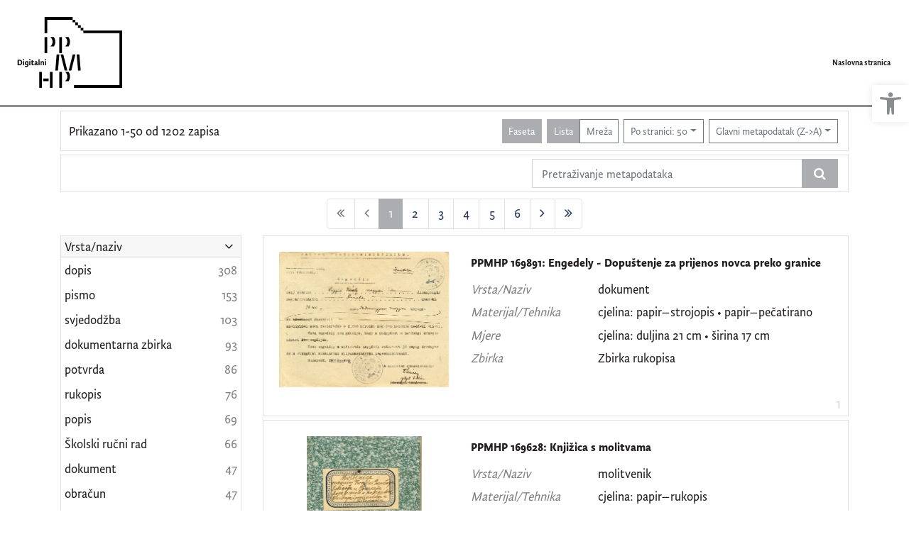

--- FILE ---
content_type: text/html; charset=UTF-8
request_url: https://digitalni.ppmhp.hr/?pr=l&idnot=15901&mrx%5B11076%5D%5B52542%5D=a&ps=50&oby=rmr&obyt=d&view=list&page=1
body_size: 15534
content:
<!DOCTYPE html><html lang="hr"><head><title>Digitalni PPMHP - digitalni fundus Pomorskog i povijesnog muzeja Hrvatskog primorja Rijeka</title><meta name="viewport" content="width=device-width, initial-scale=1"><link href="./lib/font-awesome/4.7.0/css/font-awesome.min.css" rel="stylesheet"><link rel="stylesheet" href="https://cdn.jsdelivr.net/npm/bootstrap@4.6.0/dist/css/bootstrap.min.css" integrity="sha384-B0vP5xmATw1+K9KRQjQERJvTumQW0nPEzvF6L/Z6nronJ3oUOFUFpCjEUQouq2+l" crossorigin="anonymous"><script src="https://code.jquery.com/jquery-3.5.1.min.js" integrity="sha256-9/aliU8dGd2tb6OSsuzixeV4y/faTqgFtohetphbbj0=" crossorigin="anonymous"></script><script src="https://cdn.jsdelivr.net/npm/bootstrap@4.6.0/dist/js/bootstrap.bundle.min.js" integrity="sha384-Piv4xVNRyMGpqkS2by6br4gNJ7DXjqk09RmUpJ8jgGtD7zP9yug3goQfGII0yAns" crossorigin="anonymous"></script><script type="text/javascript">var PojoA11yOptions = {"focusable":"","enable_save":"1","save_expiration":"4"};</script><link href="./public/core/css/indigo.css?_v118" rel="stylesheet"><link href="./public/core/css/accessibility.css?_v118" rel="stylesheet"><link href="./public/core/css/accessibility-override.css?_v118" rel="stylesheet"><link href="./public/core/css/header.css?_v118" rel="stylesheet"><link href="./public/core/css/footer.css?_v118" rel="stylesheet"><link href="./public/core/css/indigoLogo.css?_=2" rel="stylesheet"><link href="./public/core/css/infoToolbar.css?_v118" rel="stylesheet"><link href="./public/core/css/queryToolbar.css?_v118" rel="stylesheet"><link href="./public/core/css/recordViewer.css?_v118" rel="stylesheet"><link href="./public/core/css/popover.css?_v118" rel="stylesheet"><link href="./public/core/css/pagination.css?_v118" rel="stylesheet"><link href="./public/core/css/spinners/line-scale.css?_v118" rel="stylesheet"><link href="./public/core/css/facet.css?_v118" rel="stylesheet"><link href="./public/core/css/singleFacet.css?_v118" rel="stylesheet"><link href="./public/core/css/singleFacetCheckbox.css?_v118" rel="stylesheet"><link href="./public/core/css/singleFacetInfo.css?_v118" rel="stylesheet"><link href="./public/core/css/recordInfo.css?_v118" rel="stylesheet"><link href="./public/core/css/navigationDrawer.css?_v118" rel="stylesheet"><link href="./public/core/css/infoToolbarWithFacet.css?_v118" rel="stylesheet"><link href="./public/core/css/recordList.css?_v118" rel="stylesheet"><link href="./public/core/css/metadataValue.css?_v118" rel="stylesheet"><link href="./public/core/css/modal.css?_v118" rel="stylesheet"><link href="./public/portal/css/main.css?_v118" rel="stylesheet"><meta property="og:title" content="Digitalni PPMHP - digitalni fundus Pomorskog i povijesnog muzeja Hrvatskog primorja Rijeka"></head><body><div class="indigo-navigation-drawer"><div class="indigo-navigation-drawer-toolbar"><button class="btn btn-sm btn-secondary indigo-navigation-drawer-close-button" onclick="Indigo.Front.NavigationDrawer.toggleDrawer();"><i class="fa fa-times"></i></button></div><div class="indigo-navigation-drawer-content"></div></div><nav class="navbar navbar-expand-lg indigo-navbar navbar-light"><a class="navbar-brand" href="./" title="Naslovna stranica"><img class="indigo-navbar-logo" src="./public/portal/img/digitalni_PPMHP.svg"><div class="indigo-navbar-text-wrap"><span class="indigo-navbar-text">Pomorski i povijesni muzej Hrvatskog primorja Rijeka</span></div></a><button class="navbar-toggler indigo-toggle-button" type="button" data-toggle="collapse" data-target="#indigo-toggle-btn"><span class="navbar-toggler-icon"></span></button><div class="navbar-collapse justify-content-end collapse" id="indigo-toggle-btn"><ul class="navbar-nav"><li class="nav-item indigo-navbar-nav-item"><a class="indigo-navbar-option" href="./">Naslovna stranica</a></li></ul></div></nav><div class="container-lg indigo-container"><div class="card card-body indigo-infotoolbar"><div class="row"><div class="col-md-4 col-sm-12 indigo-infotoolbar-text">Prikazano 1-50 od 1202 zapisa</div><div class="col-md-8 col-sm-12 indigo-infotoolbar-action"><div class="btn btn-sm btn-secondary" onclick="Indigo.Front.Facet.toggle(); Indigo.Front.Facet.toggleDrawerForFacets();" id="facet_toggle_button">Faseta</div><div class="btn-group indigo-infotoolbar-btn-group"><a class="btn btn-sm btn-secondary" href="./?pr=l&idnot=15901&mrx%5B11076%5D%5B52542%5D=a&ps=50&oby=rmr&obyt=d&view=list&page=1">Lista</a><a class="btn btn-sm btn-outline-secondary" href="./?pr=l&idnot=15901&mrx%5B11076%5D%5B52542%5D=a&ps=50&oby=rmr&obyt=d&view=grid&page=1">Mreža</a></div><div class="dropdown indigo-pagesize-dropdown"><button class="btn btn-sm btn-outline-secondary dropdown-toggle indigo-pagesize-dropdown-toggle-button" type="button" data-toggle="dropdown">Po stranici: 50</button><div class="dropdown-menu indigo-pagesize-dropdown-menu"><a class="dropdown-item indigo-pagesize-dropdown-item" href="./?pr=l&idnot=15901&mrx%5B11076%5D%5B52542%5D=a&oby=rmr&obyt=d&view=list&page=1&ps=10">10</a><a class="dropdown-item indigo-pagesize-dropdown-item" href="./?pr=l&idnot=15901&mrx%5B11076%5D%5B52542%5D=a&oby=rmr&obyt=d&view=list&page=1&ps=25">25</a><a class="dropdown-item indigo-pagesize-dropdown-item" href="./?pr=l&idnot=15901&mrx%5B11076%5D%5B52542%5D=a&oby=rmr&obyt=d&view=list&page=1&ps=50">50</a><a class="dropdown-item indigo-pagesize-dropdown-item" href="./?pr=l&idnot=15901&mrx%5B11076%5D%5B52542%5D=a&oby=rmr&obyt=d&view=list&page=1&ps=100">100</a></div></div><div class="dropdown indigo-sort-dropdown"><button class="btn btn-sm btn-outline-secondary dropdown-toggle indigo-sort-dropdown-toggle-button" type="button" data-toggle="dropdown">Glavni metapodatak (Z-&gt;A)</button><div class="dropdown-menu dropdown-menu-right indigo-sort-dropdown-menu"><a class="dropdown-item indigo-sort-dropdown-item" href="./?pr=l&idnot=15901&mrx%5B11076%5D%5B52542%5D=a&ps=50&view=list&page=1&oby=rmr&obyt=a">Glavni metapodatak (A-&gt;Z)</a><a class="dropdown-item indigo-sort-dropdown-item" href="./?pr=l&idnot=15901&mrx%5B11076%5D%5B52542%5D=a&ps=50&view=list&page=1&oby=rmr&obyt=d">Glavni metapodatak (Z-&gt;A)</a></div></div></div></div></div><div class="card card-body p-1 mb-1"><div class="row d-flex justify-content-end"><div class="col-sm-12 col-md-5"><div class="indigo-searchbar"><form method="get" autocomplete="off" id="indigo_searchbar_form"><div class="input-group"><input type="hidden" name="pr" value="l"><input class="form-control indigo-searchbar-input" type="text" name="msq" placeholder="Pretraživanje metapodataka" onfocus="this.select();" required="required"><input type="hidden" name="view" value="list"><input type="hidden" name="idnot" value="15901"><input type="hidden" name="mrx[11076][52542]" value="a"><input type="hidden" name="ps" value="50"><input type="hidden" name="oby" value="rmr"><input type="hidden" name="obyt" value="d"><input type="hidden" name="view" value="list"><input type="hidden" name="page" value="1"><div class="input-group-append indigo-searchbar-button-holder"><button class="btn btn-secondary indigo-searchbar-button" type="submit" title="Pretraži"><i class="fa fa-search fa-fw"></i></button></div></div></form></div></div></div></div><nav><ul class="pagination justify-content-center indigo-pagination"><li class="page-item disabled indigo-pagination-item"><div class="page-link indigo-pagination-link"><i class="fa fa-angle-double-left"></i></div></li><li class="page-item disabled indigo-pagination-item"><div class="page-link indigo-pagination-link"><i class="fa fa-angle-left"></i></div></li><li class="page-item active indigo-pagination-item"><a class="page-link indigo-pagination-link" href="./?pr=l&idnot=15901&mrx%5B11076%5D%5B52542%5D=a&ps=50&oby=rmr&obyt=d&view=list&page=1" rel="nofollow">1</a><span class="sr-only">(current)</span></li><li class="page-item indigo-pagination-item"><a class="page-link indigo-pagination-link" href="./?pr=l&idnot=15901&mrx%5B11076%5D%5B52542%5D=a&ps=50&oby=rmr&obyt=d&view=list&page=2" rel="nofollow">2</a></li><li class="page-item indigo-pagination-item"><a class="page-link indigo-pagination-link" href="./?pr=l&idnot=15901&mrx%5B11076%5D%5B52542%5D=a&ps=50&oby=rmr&obyt=d&view=list&page=3" rel="nofollow">3</a></li><li class="page-item indigo-pagination-item"><a class="page-link indigo-pagination-link" href="./?pr=l&idnot=15901&mrx%5B11076%5D%5B52542%5D=a&ps=50&oby=rmr&obyt=d&view=list&page=4" rel="nofollow">4</a></li><li class="page-item indigo-pagination-item"><a class="page-link indigo-pagination-link" href="./?pr=l&idnot=15901&mrx%5B11076%5D%5B52542%5D=a&ps=50&oby=rmr&obyt=d&view=list&page=5" rel="nofollow">5</a></li><li class="page-item indigo-pagination-item"><a class="page-link indigo-pagination-link" href="./?pr=l&idnot=15901&mrx%5B11076%5D%5B52542%5D=a&ps=50&oby=rmr&obyt=d&view=list&page=6" rel="nofollow">6</a></li><li class="page-item indigo-pagination-item"><a class="page-link indigo-pagination-link" href="./?pr=l&idnot=15901&mrx%5B11076%5D%5B52542%5D=a&ps=50&oby=rmr&obyt=d&view=list&page=2" rel="nofollow"><i class="fa fa-angle-right"></i></a></li><li class="page-item indigo-pagination-item"><a class="page-link indigo-pagination-link" href="./?pr=l&idnot=15901&mrx%5B11076%5D%5B52542%5D=a&ps=50&oby=rmr&obyt=d&view=list&page=25" rel="nofollow"><i class="fa fa-angle-double-right"></i></a></li></ul></nav><div class="row"><div class="d-none d-md-block col-3 indigo-record-list-facet" data-route="./api.php?pr=facets&idnot=15901&mrx%5B11076%5D%5B52542%5D=a&ps=50&oby=rmr&obyt=d&view=list&page=1"></div><div class="col indigo-record-list-items"><div class="card card-body indigo-recordlistitem"><div class="row"><div class="col-md-4 col-sm-12 text-center"><a href="./?pr=i&id=1999467"><img class="img-fluid indigo-recordlistitem-image" src="https://digitalni.ppmhp.hr/lk8456ds/repd/r/8d/zmi/r8dzmi1p2per.jpg" alt="PPMHP 169891: Engedely - Dopuštenje za prijenos novca preko granice"></a><div class="indigo-recordlistitem-image-toolbar-option"></div></div><div class="col-md-8 col-sm-12"><a class="indigo-recordlistitem-title" href="./?pr=i&id=1999467">PPMHP 169891: Engedely - Dopuštenje za prijenos novca preko granice</a><div class="indigo-recordlistitem-metadata"><div class="row indigo-recordlistitem-metadata-row"><div class="col-md-4 col-sm-12"><div class="indigo-recordlistitem-label">Vrsta/Naziv</div></div><div class="col-md-8 col-sm-12"><a class="indigo-metadatavalue-concept indigo-pointer" tabindex="0" data-ad='fictx=11213&rictx=1999467&ri=1999469&title=dokument' onclick="Indigo.Front.fieldPopover(event);" data-toggle="popover">dokument</a></div></div><div class="row indigo-recordlistitem-metadata-row"><div class="col-md-4 col-sm-12"><div class="indigo-recordlistitem-label">Materijal/Tehnika</div></div><div class="col-md-8 col-sm-12"><a class="indigo-metadatavalue-concept indigo-pointer" tabindex="0" data-ad='fictx=13497&rictx=1999467&ri=1999478&title=cjelina%3A+papir%E2%80%93strojopis+%E2%80%A2+papir%E2%80%93pe%C4%8Datirano' onclick="Indigo.Front.fieldPopover(event);" data-toggle="popover">cjelina: papir–strojopis • papir–pečatirano</a></div></div><div class="row indigo-recordlistitem-metadata-row"><div class="col-md-4 col-sm-12"><div class="indigo-recordlistitem-label">Mjere</div></div><div class="col-md-8 col-sm-12"><a class="indigo-metadatavalue-concept indigo-pointer" tabindex="0" data-ad='fictx=13490&rictx=1999467&ri=1999475&title=cjelina%3A+duljina+21+cm+%E2%80%A2+%C5%A1irina+17+cm' onclick="Indigo.Front.fieldPopover(event);" data-toggle="popover">cjelina: duljina 21 cm • širina 17 cm</a></div></div><div class="row indigo-recordlistitem-metadata-row"><div class="col-md-4 col-sm-12"><div class="indigo-recordlistitem-label">Zbirka</div></div><div class="col-md-8 col-sm-12"><a class="indigo-metadatavalue-concept indigo-pointer" tabindex="0" data-ad='fictx=11076&rictx=1999467&ri=52542&title=Zbirka+rukopisa' onclick="Indigo.Front.fieldPopover(event);" data-toggle="popover">Zbirka rukopisa</a></div></div></div></div></div><div class="indigo-record-list-record-index">1</div></div><div class="card card-body indigo-recordlistitem"><div class="row"><div class="col-md-4 col-sm-12 text-center"><a href="./?pr=i&id=1988375"><img class="img-fluid indigo-recordlistitem-image" src="https://digitalni.ppmhp.hr/lk8456ds/repd/g/27/3jt/g273jtp4zpzr.jpg" alt="PPMHP 169628: Knjižica s molitvama"></a><div class="indigo-recordlistitem-image-toolbar-option"></div></div><div class="col-md-8 col-sm-12"><a class="indigo-recordlistitem-title" href="./?pr=i&id=1988375">PPMHP 169628: Knjižica s molitvama</a><div class="indigo-recordlistitem-metadata"><div class="row indigo-recordlistitem-metadata-row"><div class="col-md-4 col-sm-12"><div class="indigo-recordlistitem-label">Vrsta/Naziv</div></div><div class="col-md-8 col-sm-12"><a class="indigo-metadatavalue-concept indigo-pointer" tabindex="0" data-ad='fictx=11213&rictx=1988375&ri=1988377&title=molitvenik' onclick="Indigo.Front.fieldPopover(event);" data-toggle="popover">molitvenik</a></div></div><div class="row indigo-recordlistitem-metadata-row"><div class="col-md-4 col-sm-12"><div class="indigo-recordlistitem-label">Materijal/Tehnika</div></div><div class="col-md-8 col-sm-12"><a class="indigo-metadatavalue-concept indigo-pointer" tabindex="0" data-ad='fictx=13497&rictx=1988375&ri=1988384&title=cjelina%3A+papir%E2%80%93rukopis' onclick="Indigo.Front.fieldPopover(event);" data-toggle="popover">cjelina: papir–rukopis</a></div></div><div class="row indigo-recordlistitem-metadata-row"><div class="col-md-4 col-sm-12"><div class="indigo-recordlistitem-label">Mjere</div></div><div class="col-md-8 col-sm-12"><a class="indigo-metadatavalue-concept indigo-pointer" tabindex="0" data-ad='fictx=13490&rictx=1988375&ri=1988380&title=cjelina%3A+duljina+15+cm+%E2%80%A2+%C5%A1irina+10+cm' onclick="Indigo.Front.fieldPopover(event);" data-toggle="popover">cjelina: duljina 15 cm • širina 10 cm</a></div></div><div class="row indigo-recordlistitem-metadata-row"><div class="col-md-4 col-sm-12"><div class="indigo-recordlistitem-label">Zbirka</div></div><div class="col-md-8 col-sm-12"><a class="indigo-metadatavalue-concept indigo-pointer" tabindex="0" data-ad='fictx=11076&rictx=1988375&ri=52542&title=Zbirka+rukopisa' onclick="Indigo.Front.fieldPopover(event);" data-toggle="popover">Zbirka rukopisa</a></div></div></div></div></div><div class="indigo-record-list-record-index">2</div></div><div class="card card-body indigo-recordlistitem"><div class="row"><div class="col-md-4 col-sm-12 text-center"><a href="./?pr=i&id=1988362"><img class="img-fluid indigo-recordlistitem-image" src="https://digitalni.ppmhp.hr/lk8456ds/repd/r/67/6mt/r676mtd4j87g.jpg" alt="PPMHP 169627: Knjižica s molitvama"></a><div class="indigo-recordlistitem-image-toolbar-option"></div></div><div class="col-md-8 col-sm-12"><a class="indigo-recordlistitem-title" href="./?pr=i&id=1988362">PPMHP 169627: Knjižica s molitvama</a><div class="indigo-recordlistitem-metadata"><div class="row indigo-recordlistitem-metadata-row"><div class="col-md-4 col-sm-12"><div class="indigo-recordlistitem-label">Vrsta/Naziv</div></div><div class="col-md-8 col-sm-12"><a class="indigo-metadatavalue-concept indigo-pointer" tabindex="0" data-ad='fictx=11213&rictx=1988362&ri=1988364&title=molitvenik' onclick="Indigo.Front.fieldPopover(event);" data-toggle="popover">molitvenik</a></div></div><div class="row indigo-recordlistitem-metadata-row"><div class="col-md-4 col-sm-12"><div class="indigo-recordlistitem-label">Materijal/Tehnika</div></div><div class="col-md-8 col-sm-12"><a class="indigo-metadatavalue-concept indigo-pointer" tabindex="0" data-ad='fictx=13497&rictx=1988362&ri=1988371&title=cjelina%3A+papir%E2%80%93rukopis' onclick="Indigo.Front.fieldPopover(event);" data-toggle="popover">cjelina: papir–rukopis</a></div></div><div class="row indigo-recordlistitem-metadata-row"><div class="col-md-4 col-sm-12"><div class="indigo-recordlistitem-label">Mjere</div></div><div class="col-md-8 col-sm-12"><a class="indigo-metadatavalue-concept indigo-pointer" tabindex="0" data-ad='fictx=13490&rictx=1988362&ri=1988369&title=cjelina%3A+duljina+14+cm+%E2%80%A2+%C5%A1irina+9+cm' onclick="Indigo.Front.fieldPopover(event);" data-toggle="popover">cjelina: duljina 14 cm • širina 9 cm</a></div></div><div class="row indigo-recordlistitem-metadata-row"><div class="col-md-4 col-sm-12"><div class="indigo-recordlistitem-label">Zbirka</div></div><div class="col-md-8 col-sm-12"><a class="indigo-metadatavalue-concept indigo-pointer" tabindex="0" data-ad='fictx=11076&rictx=1988362&ri=52542&title=Zbirka+rukopisa' onclick="Indigo.Front.fieldPopover(event);" data-toggle="popover">Zbirka rukopisa</a></div></div></div></div></div><div class="indigo-record-list-record-index">3</div></div><div class="card card-body indigo-recordlistitem"><div class="row"><div class="col-md-4 col-sm-12 text-center"><a href="./?pr=i&id=1956720"><img class="img-fluid indigo-recordlistitem-image" src="https://digitalni.ppmhp.hr/lk8456ds/repd/g/27/3jt/g273jtpjeaar.jpg" alt="PPMHP 168972: Pismo na njemačkom jeziku"></a><div class="indigo-recordlistitem-image-toolbar-option"></div></div><div class="col-md-8 col-sm-12"><a class="indigo-recordlistitem-title" href="./?pr=i&id=1956720">PPMHP 168972: Pismo na njemačkom jeziku</a><div class="indigo-recordlistitem-metadata"><div class="row indigo-recordlistitem-metadata-row"><div class="col-md-4 col-sm-12"><div class="indigo-recordlistitem-label">Vrsta/Naziv</div></div><div class="col-md-8 col-sm-12"><a class="indigo-metadatavalue-concept indigo-pointer" tabindex="0" data-ad='fictx=11213&rictx=1956720&ri=1956722&title=pismo' onclick="Indigo.Front.fieldPopover(event);" data-toggle="popover">pismo</a></div></div><div class="row indigo-recordlistitem-metadata-row"><div class="col-md-4 col-sm-12"><div class="indigo-recordlistitem-label">Materijal/Tehnika</div></div><div class="col-md-8 col-sm-12"><a class="indigo-metadatavalue-concept indigo-pointer" tabindex="0" data-ad='fictx=13497&rictx=1956720&ri=1956728&title=cjelina%3A+papir%E2%80%93rukopis' onclick="Indigo.Front.fieldPopover(event);" data-toggle="popover">cjelina: papir–rukopis</a></div></div><div class="row indigo-recordlistitem-metadata-row"><div class="col-md-4 col-sm-12"><div class="indigo-recordlistitem-label">Mjere</div></div><div class="col-md-8 col-sm-12"><a class="indigo-metadatavalue-concept indigo-pointer" tabindex="0" data-ad='fictx=13490&rictx=1956720&ri=1956726&title=cjelina%3A+duljina+27+cm+%E2%80%A2+%C5%A1irina+21+cm' onclick="Indigo.Front.fieldPopover(event);" data-toggle="popover">cjelina: duljina 27 cm • širina 21 cm</a></div></div><div class="row indigo-recordlistitem-metadata-row"><div class="col-md-4 col-sm-12"><div class="indigo-recordlistitem-label">Zbirka</div></div><div class="col-md-8 col-sm-12"><a class="indigo-metadatavalue-concept indigo-pointer" tabindex="0" data-ad='fictx=11076&rictx=1956720&ri=52542&title=Zbirka+rukopisa' onclick="Indigo.Front.fieldPopover(event);" data-toggle="popover">Zbirka rukopisa</a></div></div></div></div></div><div class="indigo-record-list-record-index">4</div></div><div class="card card-body indigo-recordlistitem"><div class="row"><div class="col-md-4 col-sm-12 text-center"><a href="./?pr=i&id=1956473"><img class="img-fluid indigo-recordlistitem-image" src="https://digitalni.ppmhp.hr/lk8456ds/repd/g/km/e6h/gkme6homadkg.jpg" alt="PPMHP 168965: Pismo baruna Sorvillo Albertu Nugentu"></a><div class="indigo-recordlistitem-image-toolbar-option"></div></div><div class="col-md-8 col-sm-12"><a class="indigo-recordlistitem-title" href="./?pr=i&id=1956473">PPMHP 168965: Pismo baruna Sorvillo Albertu Nugentu</a><div class="indigo-recordlistitem-metadata"><div class="row indigo-recordlistitem-metadata-row"><div class="col-md-4 col-sm-12"><div class="indigo-recordlistitem-label">Vrsta/Naziv</div></div><div class="col-md-8 col-sm-12"><a class="indigo-metadatavalue-concept indigo-pointer" tabindex="0" data-ad='fictx=11213&rictx=1956473&ri=1956476&title=pismo' onclick="Indigo.Front.fieldPopover(event);" data-toggle="popover">pismo</a></div></div><div class="row indigo-recordlistitem-metadata-row"><div class="col-md-4 col-sm-12"><div class="indigo-recordlistitem-label">Materijal/Tehnika</div></div><div class="col-md-8 col-sm-12"><a class="indigo-metadatavalue-concept indigo-pointer" tabindex="0" data-ad='fictx=13497&rictx=1956473&ri=1956600&title=cjelina%3A+papir%E2%80%93rukopis' onclick="Indigo.Front.fieldPopover(event);" data-toggle="popover">cjelina: papir–rukopis</a></div></div><div class="row indigo-recordlistitem-metadata-row"><div class="col-md-4 col-sm-12"><div class="indigo-recordlistitem-label">Mjere</div></div><div class="col-md-8 col-sm-12"><a class="indigo-metadatavalue-concept indigo-pointer" tabindex="0" data-ad='fictx=13490&rictx=1956473&ri=1956598&title=cjelina%3A+duljina+28+cm+%E2%80%A2+%C5%A1irina+20+cm' onclick="Indigo.Front.fieldPopover(event);" data-toggle="popover">cjelina: duljina 28 cm • širina 20 cm</a></div></div><div class="row indigo-recordlistitem-metadata-row"><div class="col-md-4 col-sm-12"><div class="indigo-recordlistitem-label">Zbirka</div></div><div class="col-md-8 col-sm-12"><a class="indigo-metadatavalue-concept indigo-pointer" tabindex="0" data-ad='fictx=11076&rictx=1956473&ri=52542&title=Zbirka+rukopisa' onclick="Indigo.Front.fieldPopover(event);" data-toggle="popover">Zbirka rukopisa</a></div></div></div></div></div><div class="indigo-record-list-record-index">5</div></div><div class="card card-body indigo-recordlistitem"><div class="row"><div class="col-md-4 col-sm-12 text-center"><a href="./?pr=i&id=1928858"><img class="img-fluid indigo-recordlistitem-image" src="https://digitalni.ppmhp.hr/lk8456ds/repd/r/a1/7ou/ra17ou1jmkar.jpg" alt="PPMHP 168506: Kuverta upućena Ivanu Bakarčiću"></a><div class="indigo-recordlistitem-image-toolbar-option"></div></div><div class="col-md-8 col-sm-12"><a class="indigo-recordlistitem-title" href="./?pr=i&id=1928858">PPMHP 168506: Kuverta upućena Ivanu Bakarčiću</a><div class="indigo-recordlistitem-metadata"><div class="row indigo-recordlistitem-metadata-row"><div class="col-md-4 col-sm-12"><div class="indigo-recordlistitem-label">Vrsta/Naziv</div></div><div class="col-md-8 col-sm-12"><a class="indigo-metadatavalue-concept indigo-pointer" tabindex="0" data-ad='fictx=11213&rictx=1928858&ri=1928860&title=kuverta' onclick="Indigo.Front.fieldPopover(event);" data-toggle="popover">kuverta</a></div></div><div class="row indigo-recordlistitem-metadata-row"><div class="col-md-4 col-sm-12"><div class="indigo-recordlistitem-label">Mjere</div></div><div class="col-md-8 col-sm-12"><a class="indigo-metadatavalue-concept indigo-pointer" tabindex="0" data-ad='fictx=13490&rictx=1928858&ri=1928864&title=omotnica%3A+duljina+13+cm+%E2%80%A2+%C5%A1irina+10%2C5+cm' onclick="Indigo.Front.fieldPopover(event);" data-toggle="popover">omotnica: duljina 13 cm • širina 10,5 cm</a></div></div><div class="row indigo-recordlistitem-metadata-row"><div class="col-md-4 col-sm-12"><div class="indigo-recordlistitem-label">Zbirka</div></div><div class="col-md-8 col-sm-12"><a class="indigo-metadatavalue-concept indigo-pointer" tabindex="0" data-ad='fictx=11076&rictx=1928858&ri=52542&title=Zbirka+rukopisa' onclick="Indigo.Front.fieldPopover(event);" data-toggle="popover">Zbirka rukopisa</a></div></div></div></div></div><div class="indigo-record-list-record-index">6</div></div><div class="card card-body indigo-recordlistitem"><div class="row"><div class="col-md-4 col-sm-12 text-center"><a href="./?pr=i&id=1928703"><img class="img-fluid indigo-recordlistitem-image" src="https://digitalni.ppmhp.hr/lk8456ds/repd/r/ev/21i/rev21i7an94g.jpg" alt="PPMHP 168502: Omotnica, posjetnica i pismo Jelke Ružić za Ivana Bakarčića"></a><div class="indigo-recordlistitem-image-toolbar-option"></div></div><div class="col-md-8 col-sm-12"><a class="indigo-recordlistitem-title" href="./?pr=i&id=1928703">PPMHP 168502: Omotnica, posjetnica i pismo Jelke Ružić za Ivana Bakarčića</a><div class="indigo-recordlistitem-metadata"><div class="row indigo-recordlistitem-metadata-row"><div class="col-md-4 col-sm-12"><div class="indigo-recordlistitem-label">Vrsta/Naziv</div></div><div class="col-md-8 col-sm-12"><a class="indigo-metadatavalue-concept indigo-pointer" tabindex="0" data-ad='fictx=11213&rictx=1928703&ri=1928736&title=posjetnica' onclick="Indigo.Front.fieldPopover(event);" data-toggle="popover">posjetnica</a></div></div><div class="row indigo-recordlistitem-metadata-row"><div class="col-md-4 col-sm-12"><div class="indigo-recordlistitem-label">Mjere</div></div><div class="col-md-8 col-sm-12"><a class="indigo-metadatavalue-concept indigo-pointer" tabindex="0" data-ad='fictx=13490&rictx=1928703&ri=1928788&title=posjetnica%3A+duljina+10%2C5+cm+%E2%80%A2+%C5%A1irina+6%2C5+cm' onclick="Indigo.Front.fieldPopover(event);" data-toggle="popover">posjetnica: duljina 10,5 cm • širina 6,5 cm</a> &#149; <a class="indigo-metadatavalue-concept indigo-pointer" tabindex="0" data-ad='fictx=13490&rictx=1928703&ri=1928839&title=pismo%3A+duljina+11+cm+%E2%80%A2+%C5%A1irina+17%2C5+cm' onclick="Indigo.Front.fieldPopover(event);" data-toggle="popover">pismo: duljina 11 cm • širina 17,5 cm</a> &#149; <a class="indigo-metadatavalue-concept indigo-pointer" tabindex="0" data-ad='fictx=13490&rictx=1928703&ri=1928842&title=omotnica%3A+duljina+11%2C5+cm+%E2%80%A2+%C5%A1irina+9+cm' onclick="Indigo.Front.fieldPopover(event);" data-toggle="popover">omotnica: duljina 11,5 cm • širina 9 cm</a></div></div><div class="row indigo-recordlistitem-metadata-row"><div class="col-md-4 col-sm-12"><div class="indigo-recordlistitem-label">Zbirka</div></div><div class="col-md-8 col-sm-12"><a class="indigo-metadatavalue-concept indigo-pointer" tabindex="0" data-ad='fictx=11076&rictx=1928703&ri=52542&title=Zbirka+rukopisa' onclick="Indigo.Front.fieldPopover(event);" data-toggle="popover">Zbirka rukopisa</a></div></div></div></div></div><div class="indigo-record-list-record-index">7</div></div><div class="card card-body indigo-recordlistitem"><div class="row"><div class="col-md-4 col-sm-12 text-center"><a href="./?pr=i&id=1907062"><img class="img-fluid indigo-recordlistitem-image" src="https://digitalni.ppmhp.hr/lk8456ds/repd/g/77/vlt/g77vltl67p5g.jpg" alt="PPMHP 168143: Čestitka Frana Tomatića i Giuseppea Matkovica • Pismo Frana Tomatića i Giuseppea Matkovica"></a><div class="indigo-recordlistitem-image-toolbar-option"></div></div><div class="col-md-8 col-sm-12"><a class="indigo-recordlistitem-title" href="./?pr=i&id=1907062">PPMHP 168143: Čestitka Frana Tomatića i Giuseppea Matkovica • Pismo Frana Tomatića i Giuseppea Matkovica</a><div class="indigo-recordlistitem-metadata"><div class="row indigo-recordlistitem-metadata-row"><div class="col-md-4 col-sm-12"><div class="indigo-recordlistitem-label">Vrsta/Naziv</div></div><div class="col-md-8 col-sm-12"><a class="indigo-metadatavalue-concept indigo-pointer" tabindex="0" data-ad='fictx=11213&rictx=1907062&ri=1907080&title=pismo' onclick="Indigo.Front.fieldPopover(event);" data-toggle="popover">pismo</a></div></div><div class="row indigo-recordlistitem-metadata-row"><div class="col-md-4 col-sm-12"><div class="indigo-recordlistitem-label">Materijal/Tehnika</div></div><div class="col-md-8 col-sm-12"><a class="indigo-metadatavalue-concept indigo-pointer" tabindex="0" data-ad='fictx=13497&rictx=1907062&ri=1907091&title=pismo%3A+papir%E2%80%93rukopis' onclick="Indigo.Front.fieldPopover(event);" data-toggle="popover">pismo: papir–rukopis</a></div></div><div class="row indigo-recordlistitem-metadata-row"><div class="col-md-4 col-sm-12"><div class="indigo-recordlistitem-label">Mjere</div></div><div class="col-md-8 col-sm-12"><a class="indigo-metadatavalue-concept indigo-pointer" tabindex="0" data-ad='fictx=13490&rictx=1907062&ri=1907096&title=pismo%3A+duljina+17.5+cm+%E2%80%A2+%C5%A1irina+11+cm' onclick="Indigo.Front.fieldPopover(event);" data-toggle="popover">pismo: duljina 17.5 cm • širina 11 cm</a></div></div><div class="row indigo-recordlistitem-metadata-row"><div class="col-md-4 col-sm-12"><div class="indigo-recordlistitem-label">Zbirka</div></div><div class="col-md-8 col-sm-12"><a class="indigo-metadatavalue-concept indigo-pointer" tabindex="0" data-ad='fictx=11076&rictx=1907062&ri=52542&title=Zbirka+rukopisa' onclick="Indigo.Front.fieldPopover(event);" data-toggle="popover">Zbirka rukopisa</a></div></div></div></div></div><div class="indigo-record-list-record-index">8</div></div><div class="card card-body indigo-recordlistitem"><div class="row"><div class="col-md-4 col-sm-12 text-center"><a href="./?pr=i&id=1906839"><img class="img-fluid indigo-recordlistitem-image" src="https://digitalni.ppmhp.hr/lk8456ds/repd/g/d3/v2t/gd3v2t35d9ar.jpg" alt="PPMHP 168131: Posjetnica Ivana Brozovića"></a><div class="indigo-recordlistitem-image-toolbar-option"></div></div><div class="col-md-8 col-sm-12"><a class="indigo-recordlistitem-title" href="./?pr=i&id=1906839">PPMHP 168131: Posjetnica Ivana Brozovića</a><div class="indigo-recordlistitem-metadata"><div class="row indigo-recordlistitem-metadata-row"><div class="col-md-4 col-sm-12"><div class="indigo-recordlistitem-label">Vrsta/Naziv</div></div><div class="col-md-8 col-sm-12"><a class="indigo-metadatavalue-concept indigo-pointer" tabindex="0" data-ad='fictx=11213&rictx=1906839&ri=1906841&title=posjetnica' onclick="Indigo.Front.fieldPopover(event);" data-toggle="popover">posjetnica</a></div></div><div class="row indigo-recordlistitem-metadata-row"><div class="col-md-4 col-sm-12"><div class="indigo-recordlistitem-label">Materijal/Tehnika</div></div><div class="col-md-8 col-sm-12"><a class="indigo-metadatavalue-concept indigo-pointer" tabindex="0" data-ad='fictx=13497&rictx=1906839&ri=1906871&title=omotnica%3A+papir' onclick="Indigo.Front.fieldPopover(event);" data-toggle="popover">omotnica: papir</a> &#149; <a class="indigo-metadatavalue-concept indigo-pointer" tabindex="0" data-ad='fictx=13497&rictx=1906839&ri=1906873&title=posjetnica%3A+papir%E2%80%93rukopis' onclick="Indigo.Front.fieldPopover(event);" data-toggle="popover">posjetnica: papir–rukopis</a></div></div><div class="row indigo-recordlistitem-metadata-row"><div class="col-md-4 col-sm-12"><div class="indigo-recordlistitem-label">Mjere</div></div><div class="col-md-8 col-sm-12"><a class="indigo-metadatavalue-concept indigo-pointer" tabindex="0" data-ad='fictx=13490&rictx=1906839&ri=1906864&title=omotnica%3A+duljina+13.5+cm+%E2%80%A2+%C5%A1irina+5.5+cm' onclick="Indigo.Front.fieldPopover(event);" data-toggle="popover">omotnica: duljina 13.5 cm • širina 5.5 cm</a> &#149; <a class="indigo-metadatavalue-concept indigo-pointer" tabindex="0" data-ad='fictx=13490&rictx=1906839&ri=1906869&title=posjetnica%3A+duljina+11+cm+%E2%80%A2+%C5%A1irina+4+cm' onclick="Indigo.Front.fieldPopover(event);" data-toggle="popover">posjetnica: duljina 11 cm • širina 4 cm</a></div></div><div class="row indigo-recordlistitem-metadata-row"><div class="col-md-4 col-sm-12"><div class="indigo-recordlistitem-label">Zbirka</div></div><div class="col-md-8 col-sm-12"><a class="indigo-metadatavalue-concept indigo-pointer" tabindex="0" data-ad='fictx=11076&rictx=1906839&ri=52542&title=Zbirka+rukopisa' onclick="Indigo.Front.fieldPopover(event);" data-toggle="popover">Zbirka rukopisa</a></div></div></div></div></div><div class="indigo-record-list-record-index">9</div></div><div class="card card-body indigo-recordlistitem"><div class="row"><div class="col-md-4 col-sm-12 text-center"><a href="./?pr=i&id=1839545"><img class="img-fluid indigo-recordlistitem-image" src="https://digitalni.ppmhp.hr/lk8456ds/repd/r/pa/21c/rpa21c621nng.jpg" alt="PPMHP 166861: Diploma o imenovanju Ivana Fiamina opatom"></a><div class="indigo-recordlistitem-image-toolbar-option"></div></div><div class="col-md-8 col-sm-12"><a class="indigo-recordlistitem-title" href="./?pr=i&id=1839545">PPMHP 166861: Diploma o imenovanju Ivana Fiamina opatom</a><div class="indigo-recordlistitem-metadata"><div class="row indigo-recordlistitem-metadata-row"><div class="col-md-4 col-sm-12"><div class="indigo-recordlistitem-label">Vrsta/Naziv</div></div><div class="col-md-8 col-sm-12"><a class="indigo-metadatavalue-concept indigo-pointer" tabindex="0" data-ad='fictx=11213&rictx=1839545&ri=1839546&title=dozvola' onclick="Indigo.Front.fieldPopover(event);" data-toggle="popover">dozvola</a></div></div><div class="row indigo-recordlistitem-metadata-row"><div class="col-md-4 col-sm-12"><div class="indigo-recordlistitem-label">Materijal/Tehnika</div></div><div class="col-md-8 col-sm-12"><a class="indigo-metadatavalue-concept indigo-pointer" tabindex="0" data-ad='fictx=13497&rictx=1839545&ri=1839554&title=cjelina%3A+papir%E2%80%93rukopis' onclick="Indigo.Front.fieldPopover(event);" data-toggle="popover">cjelina: papir–rukopis</a></div></div><div class="row indigo-recordlistitem-metadata-row"><div class="col-md-4 col-sm-12"><div class="indigo-recordlistitem-label">Mjere</div></div><div class="col-md-8 col-sm-12"><a class="indigo-metadatavalue-concept indigo-pointer" tabindex="0" data-ad='fictx=13490&rictx=1839545&ri=1839550&title=cjelina%3A+duljina+42+cm+%E2%80%A2+%C5%A1irina+59+cm' onclick="Indigo.Front.fieldPopover(event);" data-toggle="popover">cjelina: duljina 42 cm • širina 59 cm</a></div></div><div class="row indigo-recordlistitem-metadata-row"><div class="col-md-4 col-sm-12"><div class="indigo-recordlistitem-label">Zbirka</div></div><div class="col-md-8 col-sm-12"><a class="indigo-metadatavalue-concept indigo-pointer" tabindex="0" data-ad='fictx=11076&rictx=1839545&ri=52541&title=Zbirka+tiskanih+dokumenata' onclick="Indigo.Front.fieldPopover(event);" data-toggle="popover">Zbirka tiskanih dokumenata</a> &#149; <a class="indigo-metadatavalue-concept indigo-pointer" tabindex="0" data-ad='fictx=11076&rictx=1839545&ri=52542&title=Zbirka+rukopisa' onclick="Indigo.Front.fieldPopover(event);" data-toggle="popover">Zbirka rukopisa</a></div></div></div></div></div><div class="indigo-record-list-record-index">10</div></div><div class="card card-body indigo-recordlistitem"><div class="row"><div class="col-md-4 col-sm-12 text-center"><a href="./?pr=i&id=1839503"><img class="img-fluid indigo-recordlistitem-image" src="https://digitalni.ppmhp.hr/lk8456ds/repd/g/77/vlt/g77vltl1b75g.jpg" alt="PPMHP 166858: Potvrda o primitku 300 forinti za misu zadušnicu Ivana Fiaminia"></a><div class="indigo-recordlistitem-image-toolbar-option"></div></div><div class="col-md-8 col-sm-12"><a class="indigo-recordlistitem-title" href="./?pr=i&id=1839503">PPMHP 166858: Potvrda o primitku 300 forinti za misu zadušnicu Ivana Fiaminia</a><div class="indigo-recordlistitem-metadata"><div class="row indigo-recordlistitem-metadata-row"><div class="col-md-4 col-sm-12"><div class="indigo-recordlistitem-label">Vrsta/Naziv</div></div><div class="col-md-8 col-sm-12"><a class="indigo-metadatavalue-concept indigo-pointer" tabindex="0" data-ad='fictx=11213&rictx=1839503&ri=1839505&title=potvrda' onclick="Indigo.Front.fieldPopover(event);" data-toggle="popover">potvrda</a></div></div><div class="row indigo-recordlistitem-metadata-row"><div class="col-md-4 col-sm-12"><div class="indigo-recordlistitem-label">Materijal/Tehnika</div></div><div class="col-md-8 col-sm-12"><a class="indigo-metadatavalue-concept indigo-pointer" tabindex="0" data-ad='fictx=13497&rictx=1839503&ri=1839510&title=cjelina%3A+papir%E2%80%93rukopis' onclick="Indigo.Front.fieldPopover(event);" data-toggle="popover">cjelina: papir–rukopis</a></div></div><div class="row indigo-recordlistitem-metadata-row"><div class="col-md-4 col-sm-12"><div class="indigo-recordlistitem-label">Mjere</div></div><div class="col-md-8 col-sm-12"><a class="indigo-metadatavalue-concept indigo-pointer" tabindex="0" data-ad='fictx=13490&rictx=1839503&ri=1839508&title=cjelina%3A+duljina+33%2C5+cm+%E2%80%A2+%C5%A1irina+21+cm' onclick="Indigo.Front.fieldPopover(event);" data-toggle="popover">cjelina: duljina 33,5 cm • širina 21 cm</a></div></div><div class="row indigo-recordlistitem-metadata-row"><div class="col-md-4 col-sm-12"><div class="indigo-recordlistitem-label">Zbirka</div></div><div class="col-md-8 col-sm-12"><a class="indigo-metadatavalue-concept indigo-pointer" tabindex="0" data-ad='fictx=11076&rictx=1839503&ri=52542&title=Zbirka+rukopisa' onclick="Indigo.Front.fieldPopover(event);" data-toggle="popover">Zbirka rukopisa</a></div></div></div></div></div><div class="indigo-record-list-record-index">11</div></div><div class="card card-body indigo-recordlistitem"><div class="row"><div class="col-md-4 col-sm-12 text-center"><a href="./?pr=i&id=1839488"><img class="img-fluid indigo-recordlistitem-image" src="https://digitalni.ppmhp.hr/lk8456ds/repd/g/mm/o4h/gmmo4hkevavg.jpg" alt="PPMHP 166857: Potvrda o primitku 500 forinti iz ostavštine Ivana Fiamina"></a><div class="indigo-recordlistitem-image-toolbar-option"></div></div><div class="col-md-8 col-sm-12"><a class="indigo-recordlistitem-title" href="./?pr=i&id=1839488">PPMHP 166857: Potvrda o primitku 500 forinti iz ostavštine Ivana Fiamina</a><div class="indigo-recordlistitem-metadata"><div class="row indigo-recordlistitem-metadata-row"><div class="col-md-4 col-sm-12"><div class="indigo-recordlistitem-label">Vrsta/Naziv</div></div><div class="col-md-8 col-sm-12"><a class="indigo-metadatavalue-concept indigo-pointer" tabindex="0" data-ad='fictx=11213&rictx=1839488&ri=1839489&title=dozvola' onclick="Indigo.Front.fieldPopover(event);" data-toggle="popover">dozvola</a></div></div><div class="row indigo-recordlistitem-metadata-row"><div class="col-md-4 col-sm-12"><div class="indigo-recordlistitem-label">Materijal/Tehnika</div></div><div class="col-md-8 col-sm-12"><a class="indigo-metadatavalue-concept indigo-pointer" tabindex="0" data-ad='fictx=13497&rictx=1839488&ri=1839497&title=cjelina%3A+papir%E2%80%93rukopis' onclick="Indigo.Front.fieldPopover(event);" data-toggle="popover">cjelina: papir–rukopis</a></div></div><div class="row indigo-recordlistitem-metadata-row"><div class="col-md-4 col-sm-12"><div class="indigo-recordlistitem-label">Mjere</div></div><div class="col-md-8 col-sm-12"><a class="indigo-metadatavalue-concept indigo-pointer" tabindex="0" data-ad='fictx=13490&rictx=1839488&ri=1839493&title=cjelina%3A+duljina+34+cm+%E2%80%A2+%C5%A1irina+21+cm' onclick="Indigo.Front.fieldPopover(event);" data-toggle="popover">cjelina: duljina 34 cm • širina 21 cm</a></div></div><div class="row indigo-recordlistitem-metadata-row"><div class="col-md-4 col-sm-12"><div class="indigo-recordlistitem-label">Zbirka</div></div><div class="col-md-8 col-sm-12"><a class="indigo-metadatavalue-concept indigo-pointer" tabindex="0" data-ad='fictx=11076&rictx=1839488&ri=52542&title=Zbirka+rukopisa' onclick="Indigo.Front.fieldPopover(event);" data-toggle="popover">Zbirka rukopisa</a></div></div></div></div></div><div class="indigo-record-list-record-index">12</div></div><div class="card card-body indigo-recordlistitem"><div class="row"><div class="col-md-4 col-sm-12 text-center"><a href="./?pr=i&id=1839472"><img class="img-fluid indigo-recordlistitem-image" src="https://digitalni.ppmhp.hr/lk8456ds/repd/g/11/mvu/g11mvukaz45g.jpg" alt="PPMHP 166856: Dozvola za prodaju kuće prema oporuci Ivana Fiamina"></a><div class="indigo-recordlistitem-image-toolbar-option"></div></div><div class="col-md-8 col-sm-12"><a class="indigo-recordlistitem-title" href="./?pr=i&id=1839472">PPMHP 166856: Dozvola za prodaju kuće prema oporuci Ivana Fiamina</a><div class="indigo-recordlistitem-metadata"><div class="row indigo-recordlistitem-metadata-row"><div class="col-md-4 col-sm-12"><div class="indigo-recordlistitem-label">Vrsta/Naziv</div></div><div class="col-md-8 col-sm-12"><a class="indigo-metadatavalue-concept indigo-pointer" tabindex="0" data-ad='fictx=11213&rictx=1839472&ri=1839487&title=dozvola' onclick="Indigo.Front.fieldPopover(event);" data-toggle="popover">dozvola</a></div></div><div class="row indigo-recordlistitem-metadata-row"><div class="col-md-4 col-sm-12"><div class="indigo-recordlistitem-label">Materijal/Tehnika</div></div><div class="col-md-8 col-sm-12"><a class="indigo-metadatavalue-concept indigo-pointer" tabindex="0" data-ad='fictx=13497&rictx=1839472&ri=1839481&title=cjelina%3A+papir%E2%80%93rukopis' onclick="Indigo.Front.fieldPopover(event);" data-toggle="popover">cjelina: papir–rukopis</a></div></div><div class="row indigo-recordlistitem-metadata-row"><div class="col-md-4 col-sm-12"><div class="indigo-recordlistitem-label">Mjere</div></div><div class="col-md-8 col-sm-12"><a class="indigo-metadatavalue-concept indigo-pointer" tabindex="0" data-ad='fictx=13490&rictx=1839472&ri=1839477&title=cjelina%3A+duljina+34+cm+%E2%80%A2+%C5%A1irina+21+cm' onclick="Indigo.Front.fieldPopover(event);" data-toggle="popover">cjelina: duljina 34 cm • širina 21 cm</a></div></div><div class="row indigo-recordlistitem-metadata-row"><div class="col-md-4 col-sm-12"><div class="indigo-recordlistitem-label">Zbirka</div></div><div class="col-md-8 col-sm-12"><a class="indigo-metadatavalue-concept indigo-pointer" tabindex="0" data-ad='fictx=11076&rictx=1839472&ri=52542&title=Zbirka+rukopisa' onclick="Indigo.Front.fieldPopover(event);" data-toggle="popover">Zbirka rukopisa</a></div></div></div></div></div><div class="indigo-record-list-record-index">13</div></div><div class="card card-body indigo-recordlistitem"><div class="row"><div class="col-md-4 col-sm-12 text-center"><a href="./?pr=i&id=1839206"><img class="img-fluid indigo-recordlistitem-image" src="https://digitalni.ppmhp.hr/lk8456ds/repd/r/zd/vli/rzdvli34m2pr.jpg" alt="PPMHP 166853: Potvrda o prijemu 2000 forinti za stipendije gimnazijalaca u Rijeci"></a><div class="indigo-recordlistitem-image-toolbar-option"></div></div><div class="col-md-8 col-sm-12"><a class="indigo-recordlistitem-title" href="./?pr=i&id=1839206">PPMHP 166853: Potvrda o prijemu 2000 forinti za stipendije gimnazijalaca u Rijeci</a><div class="indigo-recordlistitem-metadata"><div class="row indigo-recordlistitem-metadata-row"><div class="col-md-4 col-sm-12"><div class="indigo-recordlistitem-label">Vrsta/Naziv</div></div><div class="col-md-8 col-sm-12"><a class="indigo-metadatavalue-concept indigo-pointer" tabindex="0" data-ad='fictx=11213&rictx=1839206&ri=1839227&title=potvrda' onclick="Indigo.Front.fieldPopover(event);" data-toggle="popover">potvrda</a></div></div><div class="row indigo-recordlistitem-metadata-row"><div class="col-md-4 col-sm-12"><div class="indigo-recordlistitem-label">Materijal/Tehnika</div></div><div class="col-md-8 col-sm-12"><a class="indigo-metadatavalue-concept indigo-pointer" tabindex="0" data-ad='fictx=13497&rictx=1839206&ri=1839243&title=cjelina%3A+papir%E2%80%93rukopis' onclick="Indigo.Front.fieldPopover(event);" data-toggle="popover">cjelina: papir–rukopis</a></div></div><div class="row indigo-recordlistitem-metadata-row"><div class="col-md-4 col-sm-12"><div class="indigo-recordlistitem-label">Mjere</div></div><div class="col-md-8 col-sm-12"><a class="indigo-metadatavalue-concept indigo-pointer" tabindex="0" data-ad='fictx=13490&rictx=1839206&ri=1839235&title=cjelina%3A+duljina+34+cm+%E2%80%A2+%C5%A1irina+21+cm' onclick="Indigo.Front.fieldPopover(event);" data-toggle="popover">cjelina: duljina 34 cm • širina 21 cm</a></div></div><div class="row indigo-recordlistitem-metadata-row"><div class="col-md-4 col-sm-12"><div class="indigo-recordlistitem-label">Zbirka</div></div><div class="col-md-8 col-sm-12"><a class="indigo-metadatavalue-concept indigo-pointer" tabindex="0" data-ad='fictx=11076&rictx=1839206&ri=52542&title=Zbirka+rukopisa' onclick="Indigo.Front.fieldPopover(event);" data-toggle="popover">Zbirka rukopisa</a></div></div></div></div></div><div class="indigo-record-list-record-index">14</div></div><div class="card card-body indigo-recordlistitem"><div class="row"><div class="col-md-4 col-sm-12 text-center"><a href="./?pr=i&id=1839065"><img class="img-fluid indigo-recordlistitem-image" src="https://digitalni.ppmhp.hr/lk8456ds/repd/r/67/6mt/r676mtdej18g.jpg" alt="PPMHP 166849: Potvrda o prijemu 1000 forinti koje je ostavio Ivan Fiamin Zbornoj crkvi u Rijeci"></a><div class="indigo-recordlistitem-image-toolbar-option"></div></div><div class="col-md-8 col-sm-12"><a class="indigo-recordlistitem-title" href="./?pr=i&id=1839065">PPMHP 166849: Potvrda o prijemu 1000 forinti koje je ostavio Ivan Fiamin Zbornoj crkvi u Rijeci</a><div class="indigo-recordlistitem-metadata"><div class="row indigo-recordlistitem-metadata-row"><div class="col-md-4 col-sm-12"><div class="indigo-recordlistitem-label">Vrsta/Naziv</div></div><div class="col-md-8 col-sm-12"><a class="indigo-metadatavalue-concept indigo-pointer" tabindex="0" data-ad='fictx=11213&rictx=1839065&ri=1839066&title=potvrda' onclick="Indigo.Front.fieldPopover(event);" data-toggle="popover">potvrda</a></div></div><div class="row indigo-recordlistitem-metadata-row"><div class="col-md-4 col-sm-12"><div class="indigo-recordlistitem-label">Materijal/Tehnika</div></div><div class="col-md-8 col-sm-12"><a class="indigo-metadatavalue-concept indigo-pointer" tabindex="0" data-ad='fictx=13497&rictx=1839065&ri=1839074&title=cjelina%3A+papir%E2%80%93rukopis' onclick="Indigo.Front.fieldPopover(event);" data-toggle="popover">cjelina: papir–rukopis</a></div></div><div class="row indigo-recordlistitem-metadata-row"><div class="col-md-4 col-sm-12"><div class="indigo-recordlistitem-label">Mjere</div></div><div class="col-md-8 col-sm-12"><a class="indigo-metadatavalue-concept indigo-pointer" tabindex="0" data-ad='fictx=13490&rictx=1839065&ri=1839070&title=cjelina%3A+duljina+34+cm+%E2%80%A2+%C5%A1irina+21+cm' onclick="Indigo.Front.fieldPopover(event);" data-toggle="popover">cjelina: duljina 34 cm • širina 21 cm</a></div></div><div class="row indigo-recordlistitem-metadata-row"><div class="col-md-4 col-sm-12"><div class="indigo-recordlistitem-label">Zbirka</div></div><div class="col-md-8 col-sm-12"><a class="indigo-metadatavalue-concept indigo-pointer" tabindex="0" data-ad='fictx=11076&rictx=1839065&ri=52542&title=Zbirka+rukopisa' onclick="Indigo.Front.fieldPopover(event);" data-toggle="popover">Zbirka rukopisa</a></div></div></div></div></div><div class="indigo-record-list-record-index">15</div></div><div class="card card-body indigo-recordlistitem"><div class="row"><div class="col-md-4 col-sm-12 text-center"><a href="./?pr=i&id=1838736"><img class="img-fluid indigo-recordlistitem-image" src="https://digitalni.ppmhp.hr/lk8456ds/repd/g/km/e6h/gkme6hom9l8g.jpg" alt="PPMHP 166843: Potvrda o ostavštini 1500 forinti Ivana Fiaminia"></a><div class="indigo-recordlistitem-image-toolbar-option"></div></div><div class="col-md-8 col-sm-12"><a class="indigo-recordlistitem-title" href="./?pr=i&id=1838736">PPMHP 166843: Potvrda o ostavštini 1500 forinti Ivana Fiaminia</a><div class="indigo-recordlistitem-metadata"><div class="row indigo-recordlistitem-metadata-row"><div class="col-md-4 col-sm-12"><div class="indigo-recordlistitem-label">Vrsta/Naziv</div></div><div class="col-md-8 col-sm-12"><a class="indigo-metadatavalue-concept indigo-pointer" tabindex="0" data-ad='fictx=11213&rictx=1838736&ri=1838737&title=potvrda' onclick="Indigo.Front.fieldPopover(event);" data-toggle="popover">potvrda</a></div></div><div class="row indigo-recordlistitem-metadata-row"><div class="col-md-4 col-sm-12"><div class="indigo-recordlistitem-label">Materijal/Tehnika</div></div><div class="col-md-8 col-sm-12"><a class="indigo-metadatavalue-concept indigo-pointer" tabindex="0" data-ad='fictx=13497&rictx=1838736&ri=1838745&title=cjelina%3A+papir%E2%80%93rukopis' onclick="Indigo.Front.fieldPopover(event);" data-toggle="popover">cjelina: papir–rukopis</a></div></div><div class="row indigo-recordlistitem-metadata-row"><div class="col-md-4 col-sm-12"><div class="indigo-recordlistitem-label">Mjere</div></div><div class="col-md-8 col-sm-12"><a class="indigo-metadatavalue-concept indigo-pointer" tabindex="0" data-ad='fictx=13490&rictx=1838736&ri=1838741&title=cjelina%3A+duljina+34+cm+%E2%80%A2+%C5%A1irina+21+cm' onclick="Indigo.Front.fieldPopover(event);" data-toggle="popover">cjelina: duljina 34 cm • širina 21 cm</a></div></div><div class="row indigo-recordlistitem-metadata-row"><div class="col-md-4 col-sm-12"><div class="indigo-recordlistitem-label">Zbirka</div></div><div class="col-md-8 col-sm-12"><a class="indigo-metadatavalue-concept indigo-pointer" tabindex="0" data-ad='fictx=11076&rictx=1838736&ri=52542&title=Zbirka+rukopisa' onclick="Indigo.Front.fieldPopover(event);" data-toggle="popover">Zbirka rukopisa</a></div></div></div></div></div><div class="indigo-record-list-record-index">16</div></div><div class="card card-body indigo-recordlistitem"><div class="row"><div class="col-md-4 col-sm-12 text-center"><a href="./?pr=i&id=1836831"><img class="img-fluid indigo-recordlistitem-image" src="https://digitalni.ppmhp.hr/lk8456ds/repd/g/5j/l5f/g5jl5f5k82ar.jpg" alt="PPMHP 166812: Potvrda o nasljeđivanju 300 forinti"></a><div class="indigo-recordlistitem-image-toolbar-option"></div></div><div class="col-md-8 col-sm-12"><a class="indigo-recordlistitem-title" href="./?pr=i&id=1836831">PPMHP 166812: Potvrda o nasljeđivanju 300 forinti</a><div class="indigo-recordlistitem-metadata"><div class="row indigo-recordlistitem-metadata-row"><div class="col-md-4 col-sm-12"><div class="indigo-recordlistitem-label">Vrsta/Naziv</div></div><div class="col-md-8 col-sm-12"><a class="indigo-metadatavalue-concept indigo-pointer" tabindex="0" data-ad='fictx=11213&rictx=1836831&ri=1836832&title=potvrda' onclick="Indigo.Front.fieldPopover(event);" data-toggle="popover">potvrda</a></div></div><div class="row indigo-recordlistitem-metadata-row"><div class="col-md-4 col-sm-12"><div class="indigo-recordlistitem-label">Materijal/Tehnika</div></div><div class="col-md-8 col-sm-12"><a class="indigo-metadatavalue-concept indigo-pointer" tabindex="0" data-ad='fictx=13497&rictx=1836831&ri=1836840&title=cjelina%3A+papir%E2%80%93rukopis' onclick="Indigo.Front.fieldPopover(event);" data-toggle="popover">cjelina: papir–rukopis</a></div></div><div class="row indigo-recordlistitem-metadata-row"><div class="col-md-4 col-sm-12"><div class="indigo-recordlistitem-label">Mjere</div></div><div class="col-md-8 col-sm-12"><a class="indigo-metadatavalue-concept indigo-pointer" tabindex="0" data-ad='fictx=13490&rictx=1836831&ri=1836836&title=cjelina%3A+duljina+34+cm+%E2%80%A2+%C5%A1irina+21+cm' onclick="Indigo.Front.fieldPopover(event);" data-toggle="popover">cjelina: duljina 34 cm • širina 21 cm</a></div></div><div class="row indigo-recordlistitem-metadata-row"><div class="col-md-4 col-sm-12"><div class="indigo-recordlistitem-label">Zbirka</div></div><div class="col-md-8 col-sm-12"><a class="indigo-metadatavalue-concept indigo-pointer" tabindex="0" data-ad='fictx=11076&rictx=1836831&ri=52542&title=Zbirka+rukopisa' onclick="Indigo.Front.fieldPopover(event);" data-toggle="popover">Zbirka rukopisa</a></div></div></div></div></div><div class="indigo-record-list-record-index">17</div></div><div class="card card-body indigo-recordlistitem"><div class="row"><div class="col-md-4 col-sm-12 text-center"><a href="./?pr=i&id=1836752"><img class="img-fluid indigo-recordlistitem-image" src="https://digitalni.ppmhp.hr/lk8456ds/repd/g/vv/26i/gvv26i9727kg.jpg" alt="PPMHP 166810: Zahvala grada Rijeka na donaciji iz ostavštine Ivana Fiamina"></a><div class="indigo-recordlistitem-image-toolbar-option"></div></div><div class="col-md-8 col-sm-12"><a class="indigo-recordlistitem-title" href="./?pr=i&id=1836752">PPMHP 166810: Zahvala grada Rijeka na donaciji iz ostavštine Ivana Fiamina</a><div class="indigo-recordlistitem-metadata"><div class="row indigo-recordlistitem-metadata-row"><div class="col-md-4 col-sm-12"><div class="indigo-recordlistitem-label">Vrsta/Naziv</div></div><div class="col-md-8 col-sm-12"><a class="indigo-metadatavalue-concept indigo-pointer" tabindex="0" data-ad='fictx=11213&rictx=1836752&ri=1836754&title=potvrda' onclick="Indigo.Front.fieldPopover(event);" data-toggle="popover">potvrda</a></div></div><div class="row indigo-recordlistitem-metadata-row"><div class="col-md-4 col-sm-12"><div class="indigo-recordlistitem-label">Materijal/Tehnika</div></div><div class="col-md-8 col-sm-12"><a class="indigo-metadatavalue-concept indigo-pointer" tabindex="0" data-ad='fictx=13497&rictx=1836752&ri=1836762&title=cjelina%3A+papir%E2%80%93rukopis' onclick="Indigo.Front.fieldPopover(event);" data-toggle="popover">cjelina: papir–rukopis</a></div></div><div class="row indigo-recordlistitem-metadata-row"><div class="col-md-4 col-sm-12"><div class="indigo-recordlistitem-label">Mjere</div></div><div class="col-md-8 col-sm-12"><a class="indigo-metadatavalue-concept indigo-pointer" tabindex="0" data-ad='fictx=13490&rictx=1836752&ri=1836758&title=cjelina%3A+duljina+34+cm+%E2%80%A2+%C5%A1irina+21+cm' onclick="Indigo.Front.fieldPopover(event);" data-toggle="popover">cjelina: duljina 34 cm • širina 21 cm</a></div></div><div class="row indigo-recordlistitem-metadata-row"><div class="col-md-4 col-sm-12"><div class="indigo-recordlistitem-label">Zbirka</div></div><div class="col-md-8 col-sm-12"><a class="indigo-metadatavalue-concept indigo-pointer" tabindex="0" data-ad='fictx=11076&rictx=1836752&ri=52542&title=Zbirka+rukopisa' onclick="Indigo.Front.fieldPopover(event);" data-toggle="popover">Zbirka rukopisa</a></div></div></div></div></div><div class="indigo-record-list-record-index">18</div></div><div class="card card-body indigo-recordlistitem"><div class="row"><div class="col-md-4 col-sm-12 text-center"><a href="./?pr=i&id=1836672"><img class="img-fluid indigo-recordlistitem-image" src="https://digitalni.ppmhp.hr/lk8456ds/repd/g/mm/o4h/gmmo4hkeveeg.jpg" alt="PPMHP 166808: Dozvola Mati Marušiću za prodaju kuće Ivana Fiamina"></a><div class="indigo-recordlistitem-image-toolbar-option"></div></div><div class="col-md-8 col-sm-12"><a class="indigo-recordlistitem-title" href="./?pr=i&id=1836672">PPMHP 166808: Dozvola Mati Marušiću za prodaju kuće Ivana Fiamina</a><div class="indigo-recordlistitem-metadata"><div class="row indigo-recordlistitem-metadata-row"><div class="col-md-4 col-sm-12"><div class="indigo-recordlistitem-label">Vrsta/Naziv</div></div><div class="col-md-8 col-sm-12"><a class="indigo-metadatavalue-concept indigo-pointer" tabindex="0" data-ad='fictx=11213&rictx=1836672&ri=1836673&title=potvrda' onclick="Indigo.Front.fieldPopover(event);" data-toggle="popover">potvrda</a></div></div><div class="row indigo-recordlistitem-metadata-row"><div class="col-md-4 col-sm-12"><div class="indigo-recordlistitem-label">Materijal/Tehnika</div></div><div class="col-md-8 col-sm-12"><a class="indigo-metadatavalue-concept indigo-pointer" tabindex="0" data-ad='fictx=13497&rictx=1836672&ri=1836681&title=cjelina%3A+papir%E2%80%93rukopis' onclick="Indigo.Front.fieldPopover(event);" data-toggle="popover">cjelina: papir–rukopis</a></div></div><div class="row indigo-recordlistitem-metadata-row"><div class="col-md-4 col-sm-12"><div class="indigo-recordlistitem-label">Mjere</div></div><div class="col-md-8 col-sm-12"><a class="indigo-metadatavalue-concept indigo-pointer" tabindex="0" data-ad='fictx=13490&rictx=1836672&ri=1836677&title=cjelina%3A+duljina+34+cm+%E2%80%A2+%C5%A1irina+21+cm' onclick="Indigo.Front.fieldPopover(event);" data-toggle="popover">cjelina: duljina 34 cm • širina 21 cm</a></div></div><div class="row indigo-recordlistitem-metadata-row"><div class="col-md-4 col-sm-12"><div class="indigo-recordlistitem-label">Zbirka</div></div><div class="col-md-8 col-sm-12"><a class="indigo-metadatavalue-concept indigo-pointer" tabindex="0" data-ad='fictx=11076&rictx=1836672&ri=52542&title=Zbirka+rukopisa' onclick="Indigo.Front.fieldPopover(event);" data-toggle="popover">Zbirka rukopisa</a></div></div></div></div></div><div class="indigo-record-list-record-index">19</div></div><div class="card card-body indigo-recordlistitem"><div class="row"><div class="col-md-4 col-sm-12 text-center"><a href="./?pr=i&id=1833501"><img class="img-fluid indigo-recordlistitem-image" src="https://digitalni.ppmhp.hr/lk8456ds/repd/r/jm/e9h/rjme9hze247g.jpg" alt="PPMHP 166751: Potvrda o nasljeđivanju ostavštine Ivana Fiamina"></a><div class="indigo-recordlistitem-image-toolbar-option"></div></div><div class="col-md-8 col-sm-12"><a class="indigo-recordlistitem-title" href="./?pr=i&id=1833501">PPMHP 166751: Potvrda o nasljeđivanju ostavštine Ivana Fiamina</a><div class="indigo-recordlistitem-metadata"><div class="row indigo-recordlistitem-metadata-row"><div class="col-md-4 col-sm-12"><div class="indigo-recordlistitem-label">Vrsta/Naziv</div></div><div class="col-md-8 col-sm-12"><a class="indigo-metadatavalue-concept indigo-pointer" tabindex="0" data-ad='fictx=11213&rictx=1833501&ri=1833502&title=potvrda' onclick="Indigo.Front.fieldPopover(event);" data-toggle="popover">potvrda</a></div></div><div class="row indigo-recordlistitem-metadata-row"><div class="col-md-4 col-sm-12"><div class="indigo-recordlistitem-label">Materijal/Tehnika</div></div><div class="col-md-8 col-sm-12"><a class="indigo-metadatavalue-concept indigo-pointer" tabindex="0" data-ad='fictx=13497&rictx=1833501&ri=1833510&title=cjelina%3A+papir%E2%80%93rukopis' onclick="Indigo.Front.fieldPopover(event);" data-toggle="popover">cjelina: papir–rukopis</a></div></div><div class="row indigo-recordlistitem-metadata-row"><div class="col-md-4 col-sm-12"><div class="indigo-recordlistitem-label">Mjere</div></div><div class="col-md-8 col-sm-12"><a class="indigo-metadatavalue-concept indigo-pointer" tabindex="0" data-ad='fictx=13490&rictx=1833501&ri=1833506&title=cjelina%3A+duljina+34+cm+%E2%80%A2+%C5%A1irina+21+cm' onclick="Indigo.Front.fieldPopover(event);" data-toggle="popover">cjelina: duljina 34 cm • širina 21 cm</a></div></div><div class="row indigo-recordlistitem-metadata-row"><div class="col-md-4 col-sm-12"><div class="indigo-recordlistitem-label">Zbirka</div></div><div class="col-md-8 col-sm-12"><a class="indigo-metadatavalue-concept indigo-pointer" tabindex="0" data-ad='fictx=11076&rictx=1833501&ri=52542&title=Zbirka+rukopisa' onclick="Indigo.Front.fieldPopover(event);" data-toggle="popover">Zbirka rukopisa</a></div></div></div></div></div><div class="indigo-record-list-record-index">20</div></div><div class="card card-body indigo-recordlistitem"><div class="row"><div class="col-md-4 col-sm-12 text-center"><a href="./?pr=i&id=1833486"><img class="img-fluid indigo-recordlistitem-image" src="https://digitalni.ppmhp.hr/lk8456ds/repd/g/o7/p2t/go7p2tmzja1g.jpg" alt="PPMHP 166750: Potvrda o nasljeđivanju ostavštine Ivana Fiamina"></a><div class="indigo-recordlistitem-image-toolbar-option"></div></div><div class="col-md-8 col-sm-12"><a class="indigo-recordlistitem-title" href="./?pr=i&id=1833486">PPMHP 166750: Potvrda o nasljeđivanju ostavštine Ivana Fiamina</a><div class="indigo-recordlistitem-metadata"><div class="row indigo-recordlistitem-metadata-row"><div class="col-md-4 col-sm-12"><div class="indigo-recordlistitem-label">Vrsta/Naziv</div></div><div class="col-md-8 col-sm-12"><a class="indigo-metadatavalue-concept indigo-pointer" tabindex="0" data-ad='fictx=11213&rictx=1833486&ri=1833487&title=potvrda' onclick="Indigo.Front.fieldPopover(event);" data-toggle="popover">potvrda</a></div></div><div class="row indigo-recordlistitem-metadata-row"><div class="col-md-4 col-sm-12"><div class="indigo-recordlistitem-label">Materijal/Tehnika</div></div><div class="col-md-8 col-sm-12"><a class="indigo-metadatavalue-concept indigo-pointer" tabindex="0" data-ad='fictx=13497&rictx=1833486&ri=1833495&title=cjelina%3A+papir%E2%80%93rukopis' onclick="Indigo.Front.fieldPopover(event);" data-toggle="popover">cjelina: papir–rukopis</a></div></div><div class="row indigo-recordlistitem-metadata-row"><div class="col-md-4 col-sm-12"><div class="indigo-recordlistitem-label">Mjere</div></div><div class="col-md-8 col-sm-12"><a class="indigo-metadatavalue-concept indigo-pointer" tabindex="0" data-ad='fictx=13490&rictx=1833486&ri=1833491&title=cjelina%3A+duljina+34+cm+%E2%80%A2+%C5%A1irina+21+cm' onclick="Indigo.Front.fieldPopover(event);" data-toggle="popover">cjelina: duljina 34 cm • širina 21 cm</a></div></div><div class="row indigo-recordlistitem-metadata-row"><div class="col-md-4 col-sm-12"><div class="indigo-recordlistitem-label">Zbirka</div></div><div class="col-md-8 col-sm-12"><a class="indigo-metadatavalue-concept indigo-pointer" tabindex="0" data-ad='fictx=11076&rictx=1833486&ri=52542&title=Zbirka+rukopisa' onclick="Indigo.Front.fieldPopover(event);" data-toggle="popover">Zbirka rukopisa</a></div></div></div></div></div><div class="indigo-record-list-record-index">21</div></div><div class="card card-body indigo-recordlistitem"><div class="row"><div class="col-md-4 col-sm-12 text-center"><a href="./?pr=i&id=1833472"><img class="img-fluid indigo-recordlistitem-image" src="https://digitalni.ppmhp.hr/lk8456ds/repd/g/11/mvu/g11mvukazabg.jpg" alt="PPMHP 166749: Potvrda o nasljeđivanju ostavštine Ivana Fiamina"></a><div class="indigo-recordlistitem-image-toolbar-option"></div></div><div class="col-md-8 col-sm-12"><a class="indigo-recordlistitem-title" href="./?pr=i&id=1833472">PPMHP 166749: Potvrda o nasljeđivanju ostavštine Ivana Fiamina</a><div class="indigo-recordlistitem-metadata"><div class="row indigo-recordlistitem-metadata-row"><div class="col-md-4 col-sm-12"><div class="indigo-recordlistitem-label">Vrsta/Naziv</div></div><div class="col-md-8 col-sm-12"><a class="indigo-metadatavalue-concept indigo-pointer" tabindex="0" data-ad='fictx=11213&rictx=1833472&ri=1833473&title=potvrda' onclick="Indigo.Front.fieldPopover(event);" data-toggle="popover">potvrda</a></div></div><div class="row indigo-recordlistitem-metadata-row"><div class="col-md-4 col-sm-12"><div class="indigo-recordlistitem-label">Materijal/Tehnika</div></div><div class="col-md-8 col-sm-12"><a class="indigo-metadatavalue-concept indigo-pointer" tabindex="0" data-ad='fictx=13497&rictx=1833472&ri=1833481&title=cjelina%3A+papir%E2%80%93rukopis' onclick="Indigo.Front.fieldPopover(event);" data-toggle="popover">cjelina: papir–rukopis</a></div></div><div class="row indigo-recordlistitem-metadata-row"><div class="col-md-4 col-sm-12"><div class="indigo-recordlistitem-label">Mjere</div></div><div class="col-md-8 col-sm-12"><a class="indigo-metadatavalue-concept indigo-pointer" tabindex="0" data-ad='fictx=13490&rictx=1833472&ri=1833477&title=cjelina%3A+duljina+34+cm+%E2%80%A2+%C5%A1irina+21+cm' onclick="Indigo.Front.fieldPopover(event);" data-toggle="popover">cjelina: duljina 34 cm • širina 21 cm</a></div></div><div class="row indigo-recordlistitem-metadata-row"><div class="col-md-4 col-sm-12"><div class="indigo-recordlistitem-label">Zbirka</div></div><div class="col-md-8 col-sm-12"><a class="indigo-metadatavalue-concept indigo-pointer" tabindex="0" data-ad='fictx=11076&rictx=1833472&ri=52542&title=Zbirka+rukopisa' onclick="Indigo.Front.fieldPopover(event);" data-toggle="popover">Zbirka rukopisa</a></div></div></div></div></div><div class="indigo-record-list-record-index">22</div></div><div class="card card-body indigo-recordlistitem"><div class="row"><div class="col-md-4 col-sm-12 text-center"><a href="./?pr=i&id=1833456"><img class="img-fluid indigo-recordlistitem-image" src="https://digitalni.ppmhp.hr/lk8456ds/repd/r/zd/vli/rzdvli34mv6r.jpg" alt="PPMHP 166748: Potvrda o nasljeđivanju ostavštine Ivana Fiamina"></a><div class="indigo-recordlistitem-image-toolbar-option"></div></div><div class="col-md-8 col-sm-12"><a class="indigo-recordlistitem-title" href="./?pr=i&id=1833456">PPMHP 166748: Potvrda o nasljeđivanju ostavštine Ivana Fiamina</a><div class="indigo-recordlistitem-metadata"><div class="row indigo-recordlistitem-metadata-row"><div class="col-md-4 col-sm-12"><div class="indigo-recordlistitem-label">Vrsta/Naziv</div></div><div class="col-md-8 col-sm-12"><a class="indigo-metadatavalue-concept indigo-pointer" tabindex="0" data-ad='fictx=11213&rictx=1833456&ri=1833457&title=potvrda' onclick="Indigo.Front.fieldPopover(event);" data-toggle="popover">potvrda</a></div></div><div class="row indigo-recordlistitem-metadata-row"><div class="col-md-4 col-sm-12"><div class="indigo-recordlistitem-label">Materijal/Tehnika</div></div><div class="col-md-8 col-sm-12"><a class="indigo-metadatavalue-concept indigo-pointer" tabindex="0" data-ad='fictx=13497&rictx=1833456&ri=1833465&title=cjelina%3A+papir%E2%80%93rukopis' onclick="Indigo.Front.fieldPopover(event);" data-toggle="popover">cjelina: papir–rukopis</a></div></div><div class="row indigo-recordlistitem-metadata-row"><div class="col-md-4 col-sm-12"><div class="indigo-recordlistitem-label">Mjere</div></div><div class="col-md-8 col-sm-12"><a class="indigo-metadatavalue-concept indigo-pointer" tabindex="0" data-ad='fictx=13490&rictx=1833456&ri=1833461&title=cjelina%3A+duljina+34+cm+%E2%80%A2+%C5%A1irina+21+cm' onclick="Indigo.Front.fieldPopover(event);" data-toggle="popover">cjelina: duljina 34 cm • širina 21 cm</a></div></div><div class="row indigo-recordlistitem-metadata-row"><div class="col-md-4 col-sm-12"><div class="indigo-recordlistitem-label">Zbirka</div></div><div class="col-md-8 col-sm-12"><a class="indigo-metadatavalue-concept indigo-pointer" tabindex="0" data-ad='fictx=11076&rictx=1833456&ri=52542&title=Zbirka+rukopisa' onclick="Indigo.Front.fieldPopover(event);" data-toggle="popover">Zbirka rukopisa</a></div></div></div></div></div><div class="indigo-record-list-record-index">23</div></div><div class="card card-body indigo-recordlistitem"><div class="row"><div class="col-md-4 col-sm-12 text-center"><a href="./?pr=i&id=1833440"><img class="img-fluid indigo-recordlistitem-image" src="https://digitalni.ppmhp.hr/lk8456ds/repd/r/67/6mt/r676mtdej95g.jpg" alt="PPMHP 166747: Potvrda o nasljeđivanju ostavštine Ivana Fiamina"></a><div class="indigo-recordlistitem-image-toolbar-option"></div></div><div class="col-md-8 col-sm-12"><a class="indigo-recordlistitem-title" href="./?pr=i&id=1833440">PPMHP 166747: Potvrda o nasljeđivanju ostavštine Ivana Fiamina</a><div class="indigo-recordlistitem-metadata"><div class="row indigo-recordlistitem-metadata-row"><div class="col-md-4 col-sm-12"><div class="indigo-recordlistitem-label">Vrsta/Naziv</div></div><div class="col-md-8 col-sm-12"><a class="indigo-metadatavalue-concept indigo-pointer" tabindex="0" data-ad='fictx=11213&rictx=1833440&ri=1833441&title=potvrda' onclick="Indigo.Front.fieldPopover(event);" data-toggle="popover">potvrda</a></div></div><div class="row indigo-recordlistitem-metadata-row"><div class="col-md-4 col-sm-12"><div class="indigo-recordlistitem-label">Materijal/Tehnika</div></div><div class="col-md-8 col-sm-12"><a class="indigo-metadatavalue-concept indigo-pointer" tabindex="0" data-ad='fictx=13497&rictx=1833440&ri=1833449&title=cjelina%3A+papir%E2%80%93rukopis' onclick="Indigo.Front.fieldPopover(event);" data-toggle="popover">cjelina: papir–rukopis</a></div></div><div class="row indigo-recordlistitem-metadata-row"><div class="col-md-4 col-sm-12"><div class="indigo-recordlistitem-label">Mjere</div></div><div class="col-md-8 col-sm-12"><a class="indigo-metadatavalue-concept indigo-pointer" tabindex="0" data-ad='fictx=13490&rictx=1833440&ri=1833445&title=cjelina%3A+duljina+34+cm+%E2%80%A2+%C5%A1irina+21+cm' onclick="Indigo.Front.fieldPopover(event);" data-toggle="popover">cjelina: duljina 34 cm • širina 21 cm</a></div></div><div class="row indigo-recordlistitem-metadata-row"><div class="col-md-4 col-sm-12"><div class="indigo-recordlistitem-label">Zbirka</div></div><div class="col-md-8 col-sm-12"><a class="indigo-metadatavalue-concept indigo-pointer" tabindex="0" data-ad='fictx=11076&rictx=1833440&ri=52542&title=Zbirka+rukopisa' onclick="Indigo.Front.fieldPopover(event);" data-toggle="popover">Zbirka rukopisa</a></div></div></div></div></div><div class="indigo-record-list-record-index">24</div></div><div class="card card-body indigo-recordlistitem"><div class="row"><div class="col-md-4 col-sm-12 text-center"><a href="./?pr=i&id=1833427"><img class="img-fluid indigo-recordlistitem-image" src="https://digitalni.ppmhp.hr/lk8456ds/repd/g/77/vlt/g77vltl1b6dg.jpg" alt="PPMHP 166746: Potvrda o nasljeđivanju ostavštine Ivana Fiamina"></a><div class="indigo-recordlistitem-image-toolbar-option"></div></div><div class="col-md-8 col-sm-12"><a class="indigo-recordlistitem-title" href="./?pr=i&id=1833427">PPMHP 166746: Potvrda o nasljeđivanju ostavštine Ivana Fiamina</a><div class="indigo-recordlistitem-metadata"><div class="row indigo-recordlistitem-metadata-row"><div class="col-md-4 col-sm-12"><div class="indigo-recordlistitem-label">Vrsta/Naziv</div></div><div class="col-md-8 col-sm-12"><a class="indigo-metadatavalue-concept indigo-pointer" tabindex="0" data-ad='fictx=11213&rictx=1833427&ri=1833429&title=potvrda' onclick="Indigo.Front.fieldPopover(event);" data-toggle="popover">potvrda</a></div></div><div class="row indigo-recordlistitem-metadata-row"><div class="col-md-4 col-sm-12"><div class="indigo-recordlistitem-label">Materijal/Tehnika</div></div><div class="col-md-8 col-sm-12"><a class="indigo-metadatavalue-concept indigo-pointer" tabindex="0" data-ad='fictx=13497&rictx=1833427&ri=1833437&title=cjelina%3A+papir%E2%80%93rukopis' onclick="Indigo.Front.fieldPopover(event);" data-toggle="popover">cjelina: papir–rukopis</a></div></div><div class="row indigo-recordlistitem-metadata-row"><div class="col-md-4 col-sm-12"><div class="indigo-recordlistitem-label">Mjere</div></div><div class="col-md-8 col-sm-12"><a class="indigo-metadatavalue-concept indigo-pointer" tabindex="0" data-ad='fictx=13490&rictx=1833427&ri=1833435&title=cjelina%3A+duljina+34+cm+%E2%80%A2+%C5%A1irina+21+cm' onclick="Indigo.Front.fieldPopover(event);" data-toggle="popover">cjelina: duljina 34 cm • širina 21 cm</a></div></div><div class="row indigo-recordlistitem-metadata-row"><div class="col-md-4 col-sm-12"><div class="indigo-recordlistitem-label">Zbirka</div></div><div class="col-md-8 col-sm-12"><a class="indigo-metadatavalue-concept indigo-pointer" tabindex="0" data-ad='fictx=11076&rictx=1833427&ri=52542&title=Zbirka+rukopisa' onclick="Indigo.Front.fieldPopover(event);" data-toggle="popover">Zbirka rukopisa</a></div></div></div></div></div><div class="indigo-record-list-record-index">25</div></div><div class="card card-body indigo-recordlistitem"><div class="row"><div class="col-md-4 col-sm-12 text-center"><a href="./?pr=i&id=1832698"><img class="img-fluid indigo-recordlistitem-image" src="https://digitalni.ppmhp.hr/lk8456ds/repd/g/km/e6h/gkme6hom93dg.jpg" alt="PPMHP 166734: Testament Ivana Fiaminia"></a><div class="indigo-recordlistitem-image-toolbar-option"></div></div><div class="col-md-8 col-sm-12"><a class="indigo-recordlistitem-title" href="./?pr=i&id=1832698">PPMHP 166734: Testament Ivana Fiaminia</a><div class="indigo-recordlistitem-metadata"><div class="row indigo-recordlistitem-metadata-row"><div class="col-md-4 col-sm-12"><div class="indigo-recordlistitem-label">Vrsta/Naziv</div></div><div class="col-md-8 col-sm-12"><a class="indigo-metadatavalue-concept indigo-pointer" tabindex="0" data-ad='fictx=11213&rictx=1832698&ri=1832713&title=testament' onclick="Indigo.Front.fieldPopover(event);" data-toggle="popover">testament</a></div></div><div class="row indigo-recordlistitem-metadata-row"><div class="col-md-4 col-sm-12"><div class="indigo-recordlistitem-label">Materijal/Tehnika</div></div><div class="col-md-8 col-sm-12"><a class="indigo-metadatavalue-concept indigo-pointer" tabindex="0" data-ad='fictx=13497&rictx=1832698&ri=1832706&title=cjelina%3A+papir%E2%80%93rukopis' onclick="Indigo.Front.fieldPopover(event);" data-toggle="popover">cjelina: papir–rukopis</a></div></div><div class="row indigo-recordlistitem-metadata-row"><div class="col-md-4 col-sm-12"><div class="indigo-recordlistitem-label">Mjere</div></div><div class="col-md-8 col-sm-12"><a class="indigo-metadatavalue-concept indigo-pointer" tabindex="0" data-ad='fictx=13490&rictx=1832698&ri=1832702&title=cjelina%3A+duljina+34+cm+%E2%80%A2+%C5%A1irina+21+cm' onclick="Indigo.Front.fieldPopover(event);" data-toggle="popover">cjelina: duljina 34 cm • širina 21 cm</a></div></div><div class="row indigo-recordlistitem-metadata-row"><div class="col-md-4 col-sm-12"><div class="indigo-recordlistitem-label">Zbirka</div></div><div class="col-md-8 col-sm-12"><a class="indigo-metadatavalue-concept indigo-pointer" tabindex="0" data-ad='fictx=11076&rictx=1832698&ri=52542&title=Zbirka+rukopisa' onclick="Indigo.Front.fieldPopover(event);" data-toggle="popover">Zbirka rukopisa</a></div></div></div></div></div><div class="indigo-record-list-record-index">26</div></div><div class="card card-body indigo-recordlistitem"><div class="row"><div class="col-md-4 col-sm-12 text-center"><a href="./?pr=i&id=1832620"><img class="img-fluid indigo-recordlistitem-image" src="https://digitalni.ppmhp.hr/lk8456ds/repd/r/jm/e9h/rjme9hzed1og.jpg" alt="PPMHP 166732: Pismo preporuke za Ivana Fiaminia"></a><div class="indigo-recordlistitem-image-toolbar-option"></div></div><div class="col-md-8 col-sm-12"><a class="indigo-recordlistitem-title" href="./?pr=i&id=1832620">PPMHP 166732: Pismo preporuke za Ivana Fiaminia</a><div class="indigo-recordlistitem-metadata"><div class="row indigo-recordlistitem-metadata-row"><div class="col-md-4 col-sm-12"><div class="indigo-recordlistitem-label">Vrsta/Naziv</div></div><div class="col-md-8 col-sm-12"><a class="indigo-metadatavalue-concept indigo-pointer" tabindex="0" data-ad='fictx=11213&rictx=1832620&ri=1832621&title=svjedod%C5%BEba' onclick="Indigo.Front.fieldPopover(event);" data-toggle="popover">svjedodžba</a></div></div><div class="row indigo-recordlistitem-metadata-row"><div class="col-md-4 col-sm-12"><div class="indigo-recordlistitem-label">Materijal/Tehnika</div></div><div class="col-md-8 col-sm-12"><a class="indigo-metadatavalue-concept indigo-pointer" tabindex="0" data-ad='fictx=13497&rictx=1832620&ri=1832628&title=cjelina%3A+papir%E2%80%93rukopis' onclick="Indigo.Front.fieldPopover(event);" data-toggle="popover">cjelina: papir–rukopis</a></div></div><div class="row indigo-recordlistitem-metadata-row"><div class="col-md-4 col-sm-12"><div class="indigo-recordlistitem-label">Mjere</div></div><div class="col-md-8 col-sm-12"><a class="indigo-metadatavalue-concept indigo-pointer" tabindex="0" data-ad='fictx=13490&rictx=1832620&ri=1832624&title=cjelina%3A+duljina+34+cm+%E2%80%A2+%C5%A1irina+20%2C6+cm' onclick="Indigo.Front.fieldPopover(event);" data-toggle="popover">cjelina: duljina 34 cm • širina 20,6 cm</a></div></div><div class="row indigo-recordlistitem-metadata-row"><div class="col-md-4 col-sm-12"><div class="indigo-recordlistitem-label">Zbirka</div></div><div class="col-md-8 col-sm-12"><a class="indigo-metadatavalue-concept indigo-pointer" tabindex="0" data-ad='fictx=11076&rictx=1832620&ri=52542&title=Zbirka+rukopisa' onclick="Indigo.Front.fieldPopover(event);" data-toggle="popover">Zbirka rukopisa</a></div></div></div></div></div><div class="indigo-record-list-record-index">27</div></div><div class="card card-body indigo-recordlistitem"><div class="row"><div class="col-md-4 col-sm-12 text-center"><a href="./?pr=i&id=1832540"><img class="img-fluid indigo-recordlistitem-image" src="https://digitalni.ppmhp.hr/lk8456ds/repd/g/5j/l5f/g5jl5f5k8ejr.jpg" alt="PPMHP 166730: Poziv za Ivana Fiamina"></a><div class="indigo-recordlistitem-image-toolbar-option"></div></div><div class="col-md-8 col-sm-12"><a class="indigo-recordlistitem-title" href="./?pr=i&id=1832540">PPMHP 166730: Poziv za Ivana Fiamina</a><div class="indigo-recordlistitem-metadata"><div class="row indigo-recordlistitem-metadata-row"><div class="col-md-4 col-sm-12"><div class="indigo-recordlistitem-label">Vrsta/Naziv</div></div><div class="col-md-8 col-sm-12"><a class="indigo-metadatavalue-concept indigo-pointer" tabindex="0" data-ad='fictx=11213&rictx=1832540&ri=1832541&title=svjedod%C5%BEba' onclick="Indigo.Front.fieldPopover(event);" data-toggle="popover">svjedodžba</a></div></div><div class="row indigo-recordlistitem-metadata-row"><div class="col-md-4 col-sm-12"><div class="indigo-recordlistitem-label">Materijal/Tehnika</div></div><div class="col-md-8 col-sm-12"><a class="indigo-metadatavalue-concept indigo-pointer" tabindex="0" data-ad='fictx=13497&rictx=1832540&ri=1832548&title=cjelina%3A+papir%E2%80%93rukopis' onclick="Indigo.Front.fieldPopover(event);" data-toggle="popover">cjelina: papir–rukopis</a></div></div><div class="row indigo-recordlistitem-metadata-row"><div class="col-md-4 col-sm-12"><div class="indigo-recordlistitem-label">Mjere</div></div><div class="col-md-8 col-sm-12"><a class="indigo-metadatavalue-concept indigo-pointer" tabindex="0" data-ad='fictx=13490&rictx=1832540&ri=1832544&title=cjelina%3A+duljina+36%2C5+cm+%E2%80%A2+%C5%A1irina+22+cm' onclick="Indigo.Front.fieldPopover(event);" data-toggle="popover">cjelina: duljina 36,5 cm • širina 22 cm</a></div></div><div class="row indigo-recordlistitem-metadata-row"><div class="col-md-4 col-sm-12"><div class="indigo-recordlistitem-label">Zbirka</div></div><div class="col-md-8 col-sm-12"><a class="indigo-metadatavalue-concept indigo-pointer" tabindex="0" data-ad='fictx=11076&rictx=1832540&ri=52542&title=Zbirka+rukopisa' onclick="Indigo.Front.fieldPopover(event);" data-toggle="popover">Zbirka rukopisa</a></div></div></div></div></div><div class="indigo-record-list-record-index">28</div></div><div class="card card-body indigo-recordlistitem"><div class="row"><div class="col-md-4 col-sm-12 text-center"><a href="./?pr=i&id=1832462"><img class="img-fluid indigo-recordlistitem-image" src="https://digitalni.ppmhp.hr/lk8456ds/repd/g/11/mvu/g11mvukaz2bg.jpg" alt="PPMHP 166728: Potvrda o ponašanju Ivana Fiamina"></a><div class="indigo-recordlistitem-image-toolbar-option"></div></div><div class="col-md-8 col-sm-12"><a class="indigo-recordlistitem-title" href="./?pr=i&id=1832462">PPMHP 166728: Potvrda o ponašanju Ivana Fiamina</a><div class="indigo-recordlistitem-metadata"><div class="row indigo-recordlistitem-metadata-row"><div class="col-md-4 col-sm-12"><div class="indigo-recordlistitem-label">Vrsta/Naziv</div></div><div class="col-md-8 col-sm-12"><a class="indigo-metadatavalue-concept indigo-pointer" tabindex="0" data-ad='fictx=11213&rictx=1832462&ri=1832463&title=svjedod%C5%BEba' onclick="Indigo.Front.fieldPopover(event);" data-toggle="popover">svjedodžba</a></div></div><div class="row indigo-recordlistitem-metadata-row"><div class="col-md-4 col-sm-12"><div class="indigo-recordlistitem-label">Materijal/Tehnika</div></div><div class="col-md-8 col-sm-12"><a class="indigo-metadatavalue-concept indigo-pointer" tabindex="0" data-ad='fictx=13497&rictx=1832462&ri=1832470&title=cjelina%3A+papir%E2%80%93rukopis' onclick="Indigo.Front.fieldPopover(event);" data-toggle="popover">cjelina: papir–rukopis</a></div></div><div class="row indigo-recordlistitem-metadata-row"><div class="col-md-4 col-sm-12"><div class="indigo-recordlistitem-label">Mjere</div></div><div class="col-md-8 col-sm-12"><a class="indigo-metadatavalue-concept indigo-pointer" tabindex="0" data-ad='fictx=13490&rictx=1832462&ri=1832466&title=cjelina%3A+duljina+34+cm+%E2%80%A2+%C5%A1irina+21+cm' onclick="Indigo.Front.fieldPopover(event);" data-toggle="popover">cjelina: duljina 34 cm • širina 21 cm</a></div></div><div class="row indigo-recordlistitem-metadata-row"><div class="col-md-4 col-sm-12"><div class="indigo-recordlistitem-label">Zbirka</div></div><div class="col-md-8 col-sm-12"><a class="indigo-metadatavalue-concept indigo-pointer" tabindex="0" data-ad='fictx=11076&rictx=1832462&ri=52542&title=Zbirka+rukopisa' onclick="Indigo.Front.fieldPopover(event);" data-toggle="popover">Zbirka rukopisa</a></div></div></div></div></div><div class="indigo-record-list-record-index">29</div></div><div class="card card-body indigo-recordlistitem"><div class="row"><div class="col-md-4 col-sm-12 text-center"><a href="./?pr=i&id=1832384"><img class="img-fluid indigo-recordlistitem-image" src="https://digitalni.ppmhp.hr/lk8456ds/repd/g/vv/26i/gvv26i972dbg.jpg" alt="PPMHP 166726: Pismo vojne komande senjske Ivanu Fiaminu"></a><div class="indigo-recordlistitem-image-toolbar-option"></div></div><div class="col-md-8 col-sm-12"><a class="indigo-recordlistitem-title" href="./?pr=i&id=1832384">PPMHP 166726: Pismo vojne komande senjske Ivanu Fiaminu</a><div class="indigo-recordlistitem-metadata"><div class="row indigo-recordlistitem-metadata-row"><div class="col-md-4 col-sm-12"><div class="indigo-recordlistitem-label">Vrsta/Naziv</div></div><div class="col-md-8 col-sm-12"><a class="indigo-metadatavalue-concept indigo-pointer" tabindex="0" data-ad='fictx=11213&rictx=1832384&ri=1832385&title=svjedod%C5%BEba' onclick="Indigo.Front.fieldPopover(event);" data-toggle="popover">svjedodžba</a></div></div><div class="row indigo-recordlistitem-metadata-row"><div class="col-md-4 col-sm-12"><div class="indigo-recordlistitem-label">Materijal/Tehnika</div></div><div class="col-md-8 col-sm-12"><a class="indigo-metadatavalue-concept indigo-pointer" tabindex="0" data-ad='fictx=13497&rictx=1832384&ri=1832393&title=cjelina%3A+papir%E2%80%93rukopis' onclick="Indigo.Front.fieldPopover(event);" data-toggle="popover">cjelina: papir–rukopis</a></div></div><div class="row indigo-recordlistitem-metadata-row"><div class="col-md-4 col-sm-12"><div class="indigo-recordlistitem-label">Mjere</div></div><div class="col-md-8 col-sm-12"><a class="indigo-metadatavalue-concept indigo-pointer" tabindex="0" data-ad='fictx=13490&rictx=1832384&ri=1832389&title=cjelina%3A+duljina+34+cm+%E2%80%A2+%C5%A1irina+21+cm' onclick="Indigo.Front.fieldPopover(event);" data-toggle="popover">cjelina: duljina 34 cm • širina 21 cm</a></div></div><div class="row indigo-recordlistitem-metadata-row"><div class="col-md-4 col-sm-12"><div class="indigo-recordlistitem-label">Zbirka</div></div><div class="col-md-8 col-sm-12"><a class="indigo-metadatavalue-concept indigo-pointer" tabindex="0" data-ad='fictx=11076&rictx=1832384&ri=52542&title=Zbirka+rukopisa' onclick="Indigo.Front.fieldPopover(event);" data-toggle="popover">Zbirka rukopisa</a></div></div></div></div></div><div class="indigo-record-list-record-index">30</div></div><div class="card card-body indigo-recordlistitem"><div class="row"><div class="col-md-4 col-sm-12 text-center"><a href="./?pr=i&id=1832306"><img class="img-fluid indigo-recordlistitem-image" src="https://digitalni.ppmhp.hr/lk8456ds/repd/g/lm/eoh/glmeoh47za4r.jpg" alt="PPMHP 166724: Testimonium scholasticum - Ivan Fiamin"></a><div class="indigo-recordlistitem-image-toolbar-option"></div></div><div class="col-md-8 col-sm-12"><a class="indigo-recordlistitem-title" href="./?pr=i&id=1832306">PPMHP 166724: Testimonium scholasticum - Ivan Fiamin</a><div class="indigo-recordlistitem-metadata"><div class="row indigo-recordlistitem-metadata-row"><div class="col-md-4 col-sm-12"><div class="indigo-recordlistitem-label">Vrsta/Naziv</div></div><div class="col-md-8 col-sm-12"><a class="indigo-metadatavalue-concept indigo-pointer" tabindex="0" data-ad='fictx=11213&rictx=1832306&ri=1832307&title=svjedod%C5%BEba' onclick="Indigo.Front.fieldPopover(event);" data-toggle="popover">svjedodžba</a></div></div><div class="row indigo-recordlistitem-metadata-row"><div class="col-md-4 col-sm-12"><div class="indigo-recordlistitem-label">Materijal/Tehnika</div></div><div class="col-md-8 col-sm-12"><a class="indigo-metadatavalue-concept indigo-pointer" tabindex="0" data-ad='fictx=13497&rictx=1832306&ri=1832315&title=cjelina%3A+papir%E2%80%93rukopis' onclick="Indigo.Front.fieldPopover(event);" data-toggle="popover">cjelina: papir–rukopis</a></div></div><div class="row indigo-recordlistitem-metadata-row"><div class="col-md-4 col-sm-12"><div class="indigo-recordlistitem-label">Mjere</div></div><div class="col-md-8 col-sm-12"><a class="indigo-metadatavalue-concept indigo-pointer" tabindex="0" data-ad='fictx=13490&rictx=1832306&ri=1832311&title=cjelina%3A+duljina+38%2C5+cm+%E2%80%A2+%C5%A1irina+24%2C7+cm' onclick="Indigo.Front.fieldPopover(event);" data-toggle="popover">cjelina: duljina 38,5 cm • širina 24,7 cm</a></div></div><div class="row indigo-recordlistitem-metadata-row"><div class="col-md-4 col-sm-12"><div class="indigo-recordlistitem-label">Zbirka</div></div><div class="col-md-8 col-sm-12"><a class="indigo-metadatavalue-concept indigo-pointer" tabindex="0" data-ad='fictx=11076&rictx=1832306&ri=52541&title=Zbirka+tiskanih+dokumenata' onclick="Indigo.Front.fieldPopover(event);" data-toggle="popover">Zbirka tiskanih dokumenata</a> &#149; <a class="indigo-metadatavalue-concept indigo-pointer" tabindex="0" data-ad='fictx=11076&rictx=1832306&ri=52542&title=Zbirka+rukopisa' onclick="Indigo.Front.fieldPopover(event);" data-toggle="popover">Zbirka rukopisa</a></div></div></div></div></div><div class="indigo-record-list-record-index">31</div></div><div class="card card-body indigo-recordlistitem"><div class="row"><div class="col-md-4 col-sm-12 text-center"><a href="./?pr=i&id=1832151"><img class="img-fluid indigo-recordlistitem-image" src="https://digitalni.ppmhp.hr/lk8456ds/repd/g/d3/v2t/gd3v2t37v3jr.jpg" alt="PPMHP 166721: Testimonium maturitatis - Ivan Fiamin"></a><div class="indigo-recordlistitem-image-toolbar-option"></div></div><div class="col-md-8 col-sm-12"><a class="indigo-recordlistitem-title" href="./?pr=i&id=1832151">PPMHP 166721: Testimonium maturitatis - Ivan Fiamin</a><div class="indigo-recordlistitem-metadata"><div class="row indigo-recordlistitem-metadata-row"><div class="col-md-4 col-sm-12"><div class="indigo-recordlistitem-label">Vrsta/Naziv</div></div><div class="col-md-8 col-sm-12"><a class="indigo-metadatavalue-concept indigo-pointer" tabindex="0" data-ad='fictx=11213&rictx=1832151&ri=1832154&title=svjedod%C5%BEba' onclick="Indigo.Front.fieldPopover(event);" data-toggle="popover">svjedodžba</a></div></div><div class="row indigo-recordlistitem-metadata-row"><div class="col-md-4 col-sm-12"><div class="indigo-recordlistitem-label">Materijal/Tehnika</div></div><div class="col-md-8 col-sm-12"><a class="indigo-metadatavalue-concept indigo-pointer" tabindex="0" data-ad='fictx=13497&rictx=1832151&ri=1832162&title=cjelina%3A+papir%E2%80%93tisak' onclick="Indigo.Front.fieldPopover(event);" data-toggle="popover">cjelina: papir–tisak</a></div></div><div class="row indigo-recordlistitem-metadata-row"><div class="col-md-4 col-sm-12"><div class="indigo-recordlistitem-label">Mjere</div></div><div class="col-md-8 col-sm-12"><a class="indigo-metadatavalue-concept indigo-pointer" tabindex="0" data-ad='fictx=13490&rictx=1832151&ri=1832158&title=cjelina%3A+duljina+34+cm+%E2%80%A2+%C5%A1irina+21%2C5+cm' onclick="Indigo.Front.fieldPopover(event);" data-toggle="popover">cjelina: duljina 34 cm • širina 21,5 cm</a></div></div><div class="row indigo-recordlistitem-metadata-row"><div class="col-md-4 col-sm-12"><div class="indigo-recordlistitem-label">Zbirka</div></div><div class="col-md-8 col-sm-12"><a class="indigo-metadatavalue-concept indigo-pointer" tabindex="0" data-ad='fictx=11076&rictx=1832151&ri=52541&title=Zbirka+tiskanih+dokumenata' onclick="Indigo.Front.fieldPopover(event);" data-toggle="popover">Zbirka tiskanih dokumenata</a> &#149; <a class="indigo-metadatavalue-concept indigo-pointer" tabindex="0" data-ad='fictx=11076&rictx=1832151&ri=52542&title=Zbirka+rukopisa' onclick="Indigo.Front.fieldPopover(event);" data-toggle="popover">Zbirka rukopisa</a></div></div></div></div></div><div class="indigo-record-list-record-index">32</div></div><div class="card card-body indigo-recordlistitem"><div class="row"><div class="col-md-4 col-sm-12 text-center"><a href="./?pr=i&id=1832006"><img class="img-fluid indigo-recordlistitem-image" src="https://digitalni.ppmhp.hr/lk8456ds/repd/g/27/3jt/g273jtpjapjr.jpg" alt="PPMHP 166718: Testimonium scholasticum - Ivan Fiamin"></a><div class="indigo-recordlistitem-image-toolbar-option"></div></div><div class="col-md-8 col-sm-12"><a class="indigo-recordlistitem-title" href="./?pr=i&id=1832006">PPMHP 166718: Testimonium scholasticum - Ivan Fiamin</a><div class="indigo-recordlistitem-metadata"><div class="row indigo-recordlistitem-metadata-row"><div class="col-md-4 col-sm-12"><div class="indigo-recordlistitem-label">Vrsta/Naziv</div></div><div class="col-md-8 col-sm-12"><a class="indigo-metadatavalue-concept indigo-pointer" tabindex="0" data-ad='fictx=11213&rictx=1832006&ri=1832138&title=svjedod%C5%BEba' onclick="Indigo.Front.fieldPopover(event);" data-toggle="popover">svjedodžba</a></div></div><div class="row indigo-recordlistitem-metadata-row"><div class="col-md-4 col-sm-12"><div class="indigo-recordlistitem-label">Materijal/Tehnika</div></div><div class="col-md-8 col-sm-12"><a class="indigo-metadatavalue-concept indigo-pointer" tabindex="0" data-ad='fictx=13497&rictx=1832006&ri=1832148&title=cjelina%3A+papir%E2%80%93rukopis' onclick="Indigo.Front.fieldPopover(event);" data-toggle="popover">cjelina: papir–rukopis</a></div></div><div class="row indigo-recordlistitem-metadata-row"><div class="col-md-4 col-sm-12"><div class="indigo-recordlistitem-label">Mjere</div></div><div class="col-md-8 col-sm-12"><a class="indigo-metadatavalue-concept indigo-pointer" tabindex="0" data-ad='fictx=13490&rictx=1832006&ri=1832146&title=cjelina%3A+duljina+34%2C3+cm+%E2%80%A2+%C5%A1irina+21+cm' onclick="Indigo.Front.fieldPopover(event);" data-toggle="popover">cjelina: duljina 34,3 cm • širina 21 cm</a></div></div><div class="row indigo-recordlistitem-metadata-row"><div class="col-md-4 col-sm-12"><div class="indigo-recordlistitem-label">Zbirka</div></div><div class="col-md-8 col-sm-12"><a class="indigo-metadatavalue-concept indigo-pointer" tabindex="0" data-ad='fictx=11076&rictx=1832006&ri=52542&title=Zbirka+rukopisa' onclick="Indigo.Front.fieldPopover(event);" data-toggle="popover">Zbirka rukopisa</a></div></div></div></div></div><div class="indigo-record-list-record-index">33</div></div><div class="card card-body indigo-recordlistitem"><div class="row"><div class="col-md-4 col-sm-12 text-center"><a href="./?pr=i&id=1827861"><img class="img-fluid indigo-recordlistitem-image" src="https://digitalni.ppmhp.hr/lk8456ds/repd/r/8d/zmi/r8dzmi1e6emr.jpg" alt="PPMHP 166649: Pismo o postavljanju Petra Gergoticha za bakarskog kanonika"></a><div class="indigo-recordlistitem-image-toolbar-option"></div></div><div class="col-md-8 col-sm-12"><a class="indigo-recordlistitem-title" href="./?pr=i&id=1827861">PPMHP 166649: Pismo o postavljanju Petra Gergoticha za bakarskog kanonika</a><div class="indigo-recordlistitem-metadata"><div class="row indigo-recordlistitem-metadata-row"><div class="col-md-4 col-sm-12"><div class="indigo-recordlistitem-label">Vrsta/Naziv</div></div><div class="col-md-8 col-sm-12"><a class="indigo-metadatavalue-concept indigo-pointer" tabindex="0" data-ad='fictx=11213&rictx=1827861&ri=1827862&title=dozvola' onclick="Indigo.Front.fieldPopover(event);" data-toggle="popover">dozvola</a></div></div><div class="row indigo-recordlistitem-metadata-row"><div class="col-md-4 col-sm-12"><div class="indigo-recordlistitem-label">Materijal/Tehnika</div></div><div class="col-md-8 col-sm-12"><a class="indigo-metadatavalue-concept indigo-pointer" tabindex="0" data-ad='fictx=13497&rictx=1827861&ri=1827870&title=cjelina%3A+papir%E2%80%93tisak%2C+rukopis' onclick="Indigo.Front.fieldPopover(event);" data-toggle="popover">cjelina: papir–tisak, rukopis</a></div></div><div class="row indigo-recordlistitem-metadata-row"><div class="col-md-4 col-sm-12"><div class="indigo-recordlistitem-label">Mjere</div></div><div class="col-md-8 col-sm-12"><a class="indigo-metadatavalue-concept indigo-pointer" tabindex="0" data-ad='fictx=13490&rictx=1827861&ri=1827866&title=cjelina%3A+visina+30+cm+%E2%80%A2+duljina+44%2C6+cm' onclick="Indigo.Front.fieldPopover(event);" data-toggle="popover">cjelina: visina 30 cm • duljina 44,6 cm</a></div></div><div class="row indigo-recordlistitem-metadata-row"><div class="col-md-4 col-sm-12"><div class="indigo-recordlistitem-label">Zbirka</div></div><div class="col-md-8 col-sm-12"><a class="indigo-metadatavalue-concept indigo-pointer" tabindex="0" data-ad='fictx=11076&rictx=1827861&ri=52542&title=Zbirka+rukopisa' onclick="Indigo.Front.fieldPopover(event);" data-toggle="popover">Zbirka rukopisa</a></div></div></div></div></div><div class="indigo-record-list-record-index">34</div></div><div class="card card-body indigo-recordlistitem"><div class="row"><div class="col-md-4 col-sm-12 text-center"><a href="./?pr=i&id=1827720"><img class="img-fluid indigo-recordlistitem-image" src="https://digitalni.ppmhp.hr/lk8456ds/repd/g/27/3jt/g273jtpja2jr.jpg" alt="PPMHP 166646: Pismo o postavljanju Antona Kauzlarića za župnika u Mrkoplju"></a><div class="indigo-recordlistitem-image-toolbar-option"></div></div><div class="col-md-8 col-sm-12"><a class="indigo-recordlistitem-title" href="./?pr=i&id=1827720">PPMHP 166646: Pismo o postavljanju Antona Kauzlarića za župnika u Mrkoplju</a><div class="indigo-recordlistitem-metadata"><div class="row indigo-recordlistitem-metadata-row"><div class="col-md-4 col-sm-12"><div class="indigo-recordlistitem-label">Vrsta/Naziv</div></div><div class="col-md-8 col-sm-12"><a class="indigo-metadatavalue-concept indigo-pointer" tabindex="0" data-ad='fictx=11213&rictx=1827720&ri=1827721&title=dozvola' onclick="Indigo.Front.fieldPopover(event);" data-toggle="popover">dozvola</a></div></div><div class="row indigo-recordlistitem-metadata-row"><div class="col-md-4 col-sm-12"><div class="indigo-recordlistitem-label">Materijal/Tehnika</div></div><div class="col-md-8 col-sm-12"><a class="indigo-metadatavalue-concept indigo-pointer" tabindex="0" data-ad='fictx=13497&rictx=1827720&ri=1827729&title=cjelina%3A+papir%E2%80%93tisak%2C+rukopis' onclick="Indigo.Front.fieldPopover(event);" data-toggle="popover">cjelina: papir–tisak, rukopis</a></div></div><div class="row indigo-recordlistitem-metadata-row"><div class="col-md-4 col-sm-12"><div class="indigo-recordlistitem-label">Mjere</div></div><div class="col-md-8 col-sm-12"><a class="indigo-metadatavalue-concept indigo-pointer" tabindex="0" data-ad='fictx=13490&rictx=1827720&ri=1827725&title=cjelina%3A+visina+30+cm+%E2%80%A2+duljina+45+cm' onclick="Indigo.Front.fieldPopover(event);" data-toggle="popover">cjelina: visina 30 cm • duljina 45 cm</a></div></div><div class="row indigo-recordlistitem-metadata-row"><div class="col-md-4 col-sm-12"><div class="indigo-recordlistitem-label">Zbirka</div></div><div class="col-md-8 col-sm-12"><a class="indigo-metadatavalue-concept indigo-pointer" tabindex="0" data-ad='fictx=11076&rictx=1827720&ri=52542&title=Zbirka+rukopisa' onclick="Indigo.Front.fieldPopover(event);" data-toggle="popover">Zbirka rukopisa</a></div></div></div></div></div><div class="indigo-record-list-record-index">35</div></div><div class="card card-body indigo-recordlistitem"><div class="row"><div class="col-md-4 col-sm-12 text-center"><a href="./?pr=i&id=1773227"><img class="img-fluid indigo-recordlistitem-image" src="https://digitalni.ppmhp.hr/lk8456ds/repd/r/8d/zmi/r8dzmi1v686r.jpg" alt="PPMHP 165669: Prijedlog za nabavu tiska knjižice s redom plesova"></a><div class="indigo-recordlistitem-image-toolbar-option"></div></div><div class="col-md-8 col-sm-12"><a class="indigo-recordlistitem-title" href="./?pr=i&id=1773227">PPMHP 165669: Prijedlog za nabavu tiska knjižice s redom plesova</a><div class="indigo-recordlistitem-metadata"><div class="row indigo-recordlistitem-metadata-row"><div class="col-md-4 col-sm-12"><div class="indigo-recordlistitem-label">Vrsta/Naziv</div></div><div class="col-md-8 col-sm-12"><a class="indigo-metadatavalue-concept indigo-pointer" tabindex="0" data-ad='fictx=11213&rictx=1773227&ri=1773229&title=narud%C5%BEba' onclick="Indigo.Front.fieldPopover(event);" data-toggle="popover">narudžba</a></div></div><div class="row indigo-recordlistitem-metadata-row"><div class="col-md-4 col-sm-12"><div class="indigo-recordlistitem-label">Materijal/Tehnika</div></div><div class="col-md-8 col-sm-12"><a class="indigo-metadatavalue-concept indigo-pointer" tabindex="0" data-ad='fictx=13497&rictx=1773227&ri=1773236&title=cjelina%3A+papir%E2%80%93strojopis' onclick="Indigo.Front.fieldPopover(event);" data-toggle="popover">cjelina: papir–strojopis</a></div></div><div class="row indigo-recordlistitem-metadata-row"><div class="col-md-4 col-sm-12"><div class="indigo-recordlistitem-label">Mjere</div></div><div class="col-md-8 col-sm-12"><a class="indigo-metadatavalue-concept indigo-pointer" tabindex="0" data-ad='fictx=13490&rictx=1773227&ri=1773234&title=cjelina%3A+duljina+29+cm+%E2%80%A2+%C5%A1irina+23%2C5+cm' onclick="Indigo.Front.fieldPopover(event);" data-toggle="popover">cjelina: duljina 29 cm • širina 23,5 cm</a></div></div><div class="row indigo-recordlistitem-metadata-row"><div class="col-md-4 col-sm-12"><div class="indigo-recordlistitem-label">Zbirka</div></div><div class="col-md-8 col-sm-12"><a class="indigo-metadatavalue-concept indigo-pointer" tabindex="0" data-ad='fictx=11076&rictx=1773227&ri=52542&title=Zbirka+rukopisa' onclick="Indigo.Front.fieldPopover(event);" data-toggle="popover">Zbirka rukopisa</a></div></div></div></div></div><div class="indigo-record-list-record-index">36</div></div><div class="card card-body indigo-recordlistitem"><div class="row"><div class="col-md-4 col-sm-12 text-center"><a href="./?pr=i&id=1773216"><img class="img-fluid indigo-recordlistitem-image" src="https://digitalni.ppmhp.hr/lk8456ds/repd/g/77/vlt/g77vltl5o1ag.jpg" alt="PPMHP 165668: Iskaz primitih novaca za hrv. škole"></a><div class="indigo-recordlistitem-image-toolbar-option"></div></div><div class="col-md-8 col-sm-12"><a class="indigo-recordlistitem-title" href="./?pr=i&id=1773216">PPMHP 165668: Iskaz primitih novaca za hrv. škole</a><div class="indigo-recordlistitem-metadata"><div class="row indigo-recordlistitem-metadata-row"><div class="col-md-4 col-sm-12"><div class="indigo-recordlistitem-label">Vrsta/Naziv</div></div><div class="col-md-8 col-sm-12"><a class="indigo-metadatavalue-concept indigo-pointer" tabindex="0" data-ad='fictx=11213&rictx=1773216&ri=1773218&title=obra%C4%8Dun' onclick="Indigo.Front.fieldPopover(event);" data-toggle="popover">obračun</a></div></div><div class="row indigo-recordlistitem-metadata-row"><div class="col-md-4 col-sm-12"><div class="indigo-recordlistitem-label">Materijal/Tehnika</div></div><div class="col-md-8 col-sm-12"><a class="indigo-metadatavalue-concept indigo-pointer" tabindex="0" data-ad='fictx=13497&rictx=1773216&ri=1773224&title=cjelina%3A+papir%E2%80%93rukopis' onclick="Indigo.Front.fieldPopover(event);" data-toggle="popover">cjelina: papir–rukopis</a></div></div><div class="row indigo-recordlistitem-metadata-row"><div class="col-md-4 col-sm-12"><div class="indigo-recordlistitem-label">Mjere</div></div><div class="col-md-8 col-sm-12"><a class="indigo-metadatavalue-concept indigo-pointer" tabindex="0" data-ad='fictx=13490&rictx=1773216&ri=1773222&title=cjelina%3A+duljina+34%2C7+cm+%E2%80%A2+%C5%A1irina+21+cm' onclick="Indigo.Front.fieldPopover(event);" data-toggle="popover">cjelina: duljina 34,7 cm • širina 21 cm</a></div></div><div class="row indigo-recordlistitem-metadata-row"><div class="col-md-4 col-sm-12"><div class="indigo-recordlistitem-label">Zbirka</div></div><div class="col-md-8 col-sm-12"><a class="indigo-metadatavalue-concept indigo-pointer" tabindex="0" data-ad='fictx=11076&rictx=1773216&ri=52542&title=Zbirka+rukopisa' onclick="Indigo.Front.fieldPopover(event);" data-toggle="popover">Zbirka rukopisa</a></div></div></div></div></div><div class="indigo-record-list-record-index">37</div></div><div class="card card-body indigo-recordlistitem"><div class="row"><div class="col-md-4 col-sm-12 text-center"><a href="./?pr=i&id=1772970"><img class="img-fluid indigo-recordlistitem-image" src="https://digitalni.ppmhp.hr/lk8456ds/repd/r/jm/e9h/rjme9hz9nezg.jpg" alt="PPMHP 165661: Obračun dobrovoljnih prihoda za osnivanje hrvatske škole u Rijeci"></a><div class="indigo-recordlistitem-image-toolbar-option"></div></div><div class="col-md-8 col-sm-12"><a class="indigo-recordlistitem-title" href="./?pr=i&id=1772970">PPMHP 165661: Obračun dobrovoljnih prihoda za osnivanje hrvatske škole u Rijeci</a><div class="indigo-recordlistitem-metadata"><div class="row indigo-recordlistitem-metadata-row"><div class="col-md-4 col-sm-12"><div class="indigo-recordlistitem-label">Vrsta/Naziv</div></div><div class="col-md-8 col-sm-12"><a class="indigo-metadatavalue-concept indigo-pointer" tabindex="0" data-ad='fictx=11213&rictx=1772970&ri=1773011&title=obra%C4%8Dun' onclick="Indigo.Front.fieldPopover(event);" data-toggle="popover">obračun</a></div></div><div class="row indigo-recordlistitem-metadata-row"><div class="col-md-4 col-sm-12"><div class="indigo-recordlistitem-label">Materijal/Tehnika</div></div><div class="col-md-8 col-sm-12"><a class="indigo-metadatavalue-concept indigo-pointer" tabindex="0" data-ad='fictx=13497&rictx=1772970&ri=1773057&title=cjelina%3A+papir%E2%80%93rukopis' onclick="Indigo.Front.fieldPopover(event);" data-toggle="popover">cjelina: papir–rukopis</a></div></div><div class="row indigo-recordlistitem-metadata-row"><div class="col-md-4 col-sm-12"><div class="indigo-recordlistitem-label">Mjere</div></div><div class="col-md-8 col-sm-12"><a class="indigo-metadatavalue-concept indigo-pointer" tabindex="0" data-ad='fictx=13490&rictx=1772970&ri=1773024&title=cjelina%3A+%C5%A1irina+23+cm+%E2%80%A2+duljina+29+cm' onclick="Indigo.Front.fieldPopover(event);" data-toggle="popover">cjelina: širina 23 cm • duljina 29 cm</a></div></div><div class="row indigo-recordlistitem-metadata-row"><div class="col-md-4 col-sm-12"><div class="indigo-recordlistitem-label">Zbirka</div></div><div class="col-md-8 col-sm-12"><a class="indigo-metadatavalue-concept indigo-pointer" tabindex="0" data-ad='fictx=11076&rictx=1772970&ri=52542&title=Zbirka+rukopisa' onclick="Indigo.Front.fieldPopover(event);" data-toggle="popover">Zbirka rukopisa</a></div></div></div></div></div><div class="indigo-record-list-record-index">38</div></div><div class="card card-body indigo-recordlistitem"><div class="row"><div class="col-md-4 col-sm-12 text-center"><a href="./?pr=i&id=1747091"><img class="img-fluid indigo-recordlistitem-image" src="https://digitalni.ppmhp.hr/lk8456ds/repd/r/67/6mt/r676mtd9p9bg.jpg" alt="PPMHP 165000: Popis osoba s iznosom darovanja za Hrvatsku školu u Rijeci • Tabularni arak broj 2 za hrvatske škole prigodom plesa riečke omladine po g. Andriji Fonoviću"></a><div class="indigo-recordlistitem-image-toolbar-option"></div></div><div class="col-md-8 col-sm-12"><a class="indigo-recordlistitem-title" href="./?pr=i&id=1747091">PPMHP 165000: Popis osoba s iznosom darovanja za Hrvatsku školu u Rijeci • Tabularni arak broj 2 za hrvatske škole prigodom plesa riečke omladine po g. Andriji Fonoviću</a><div class="indigo-recordlistitem-metadata"><div class="row indigo-recordlistitem-metadata-row"><div class="col-md-4 col-sm-12"><div class="indigo-recordlistitem-label">Vrsta/Naziv</div></div><div class="col-md-8 col-sm-12"><a class="indigo-metadatavalue-concept indigo-pointer" tabindex="0" data-ad='fictx=11213&rictx=1747091&ri=1747132&title=popis' onclick="Indigo.Front.fieldPopover(event);" data-toggle="popover">popis</a></div></div><div class="row indigo-recordlistitem-metadata-row"><div class="col-md-4 col-sm-12"><div class="indigo-recordlistitem-label">Materijal/Tehnika</div></div><div class="col-md-8 col-sm-12"><a class="indigo-metadatavalue-concept indigo-pointer" tabindex="0" data-ad='fictx=13497&rictx=1747091&ri=1747139&title=cjelina%3A+papir%E2%80%93rukopis' onclick="Indigo.Front.fieldPopover(event);" data-toggle="popover">cjelina: papir–rukopis</a></div></div><div class="row indigo-recordlistitem-metadata-row"><div class="col-md-4 col-sm-12"><div class="indigo-recordlistitem-label">Mjere</div></div><div class="col-md-8 col-sm-12"><a class="indigo-metadatavalue-concept indigo-pointer" tabindex="0" data-ad='fictx=13490&rictx=1747091&ri=1747224&title=cjelina%3A+duljina+33%2C7+cm+%E2%80%A2+%C5%A1irina+21+cm' onclick="Indigo.Front.fieldPopover(event);" data-toggle="popover">cjelina: duljina 33,7 cm • širina 21 cm</a></div></div><div class="row indigo-recordlistitem-metadata-row"><div class="col-md-4 col-sm-12"><div class="indigo-recordlistitem-label">Zbirka</div></div><div class="col-md-8 col-sm-12"><a class="indigo-metadatavalue-concept indigo-pointer" tabindex="0" data-ad='fictx=11076&rictx=1747091&ri=52542&title=Zbirka+rukopisa' onclick="Indigo.Front.fieldPopover(event);" data-toggle="popover">Zbirka rukopisa</a></div></div></div></div></div><div class="indigo-record-list-record-index">39</div></div><div class="card card-body indigo-recordlistitem"><div class="row"><div class="col-md-4 col-sm-12 text-center"><a href="./?pr=i&id=1746891"><img class="img-fluid indigo-recordlistitem-image" src="https://digitalni.ppmhp.hr/lk8456ds/repd/g/km/e6h/gkme6hokn72g.jpg" alt="PPMHP 164995: Popis osoba s iznosom darovanja za Hrvatsku školu u Rijeci"></a><div class="indigo-recordlistitem-image-toolbar-option"></div></div><div class="col-md-8 col-sm-12"><a class="indigo-recordlistitem-title" href="./?pr=i&id=1746891">PPMHP 164995: Popis osoba s iznosom darovanja za Hrvatsku školu u Rijeci</a><div class="indigo-recordlistitem-metadata"><div class="row indigo-recordlistitem-metadata-row"><div class="col-md-4 col-sm-12"><div class="indigo-recordlistitem-label">Vrsta/Naziv</div></div><div class="col-md-8 col-sm-12"><a class="indigo-metadatavalue-concept indigo-pointer" tabindex="0" data-ad='fictx=11213&rictx=1746891&ri=1746966&title=popis' onclick="Indigo.Front.fieldPopover(event);" data-toggle="popover">popis</a></div></div><div class="row indigo-recordlistitem-metadata-row"><div class="col-md-4 col-sm-12"><div class="indigo-recordlistitem-label">Materijal/Tehnika</div></div><div class="col-md-8 col-sm-12"><a class="indigo-metadatavalue-concept indigo-pointer" tabindex="0" data-ad='fictx=13497&rictx=1746891&ri=1747050&title=cjelina%3A+papir%E2%80%93rukopis' onclick="Indigo.Front.fieldPopover(event);" data-toggle="popover">cjelina: papir–rukopis</a></div></div><div class="row indigo-recordlistitem-metadata-row"><div class="col-md-4 col-sm-12"><div class="indigo-recordlistitem-label">Mjere</div></div><div class="col-md-8 col-sm-12"><a class="indigo-metadatavalue-concept indigo-pointer" tabindex="0" data-ad='fictx=13490&rictx=1746891&ri=1747009&title=cjelina%3A+duljina+22%2C3+cm+%E2%80%A2+%C5%A1irina+14%2C4+cm' onclick="Indigo.Front.fieldPopover(event);" data-toggle="popover">cjelina: duljina 22,3 cm • širina 14,4 cm</a></div></div><div class="row indigo-recordlistitem-metadata-row"><div class="col-md-4 col-sm-12"><div class="indigo-recordlistitem-label">Zbirka</div></div><div class="col-md-8 col-sm-12"><a class="indigo-metadatavalue-concept indigo-pointer" tabindex="0" data-ad='fictx=11076&rictx=1746891&ri=52542&title=Zbirka+rukopisa' onclick="Indigo.Front.fieldPopover(event);" data-toggle="popover">Zbirka rukopisa</a></div></div></div></div></div><div class="indigo-record-list-record-index">40</div></div><div class="card card-body indigo-recordlistitem"><div class="row"><div class="col-md-4 col-sm-12 text-center"><a href="./?pr=i&id=1746006"><img class="img-fluid indigo-recordlistitem-image" src="https://digitalni.ppmhp.hr/lk8456ds/repd/g/vv/26i/gvv26i9m8ljg.jpg" alt="PPMHP 164971: Pismo upućeno uredništvu "Hrvatsko Pravo""></a><div class="indigo-recordlistitem-image-toolbar-option"></div></div><div class="col-md-8 col-sm-12"><a class="indigo-recordlistitem-title" href="./?pr=i&id=1746006">PPMHP 164971: Pismo upućeno uredništvu "Hrvatsko Pravo"</a><div class="indigo-recordlistitem-metadata"><div class="row indigo-recordlistitem-metadata-row"><div class="col-md-4 col-sm-12"><div class="indigo-recordlistitem-label">Vrsta/Naziv</div></div><div class="col-md-8 col-sm-12"><a class="indigo-metadatavalue-concept indigo-pointer" tabindex="0" data-ad='fictx=11213&rictx=1746006&ri=1746047&title=pismo' onclick="Indigo.Front.fieldPopover(event);" data-toggle="popover">pismo</a></div></div><div class="row indigo-recordlistitem-metadata-row"><div class="col-md-4 col-sm-12"><div class="indigo-recordlistitem-label">Materijal/Tehnika</div></div><div class="col-md-8 col-sm-12"><a class="indigo-metadatavalue-concept indigo-pointer" tabindex="0" data-ad='fictx=13497&rictx=1746006&ri=1746095&title=cjelina%3A+papir%E2%80%93rukopis' onclick="Indigo.Front.fieldPopover(event);" data-toggle="popover">cjelina: papir–rukopis</a></div></div><div class="row indigo-recordlistitem-metadata-row"><div class="col-md-4 col-sm-12"><div class="indigo-recordlistitem-label">Mjere</div></div><div class="col-md-8 col-sm-12"><a class="indigo-metadatavalue-concept indigo-pointer" tabindex="0" data-ad='fictx=13490&rictx=1746006&ri=1746093&title=cjelina%3A+duljina+32+cm+%E2%80%A2+%C5%A1irina+22+cm' onclick="Indigo.Front.fieldPopover(event);" data-toggle="popover">cjelina: duljina 32 cm • širina 22 cm</a></div></div><div class="row indigo-recordlistitem-metadata-row"><div class="col-md-4 col-sm-12"><div class="indigo-recordlistitem-label">Zbirka</div></div><div class="col-md-8 col-sm-12"><a class="indigo-metadatavalue-concept indigo-pointer" tabindex="0" data-ad='fictx=11076&rictx=1746006&ri=52542&title=Zbirka+rukopisa' onclick="Indigo.Front.fieldPopover(event);" data-toggle="popover">Zbirka rukopisa</a></div></div></div></div></div><div class="indigo-record-list-record-index">41</div></div><div class="card card-body indigo-recordlistitem"><div class="row"><div class="col-md-4 col-sm-12 text-center"><a href="./?pr=i&id=1745839"><img class="img-fluid indigo-recordlistitem-image" src="https://digitalni.ppmhp.hr/lk8456ds/repd/r/a1/7ou/ra17ou1b6j1r.jpg" alt="PPMHP 164966: Omotnica Učiteljstva više djevojačke škole u Sušaku"></a><div class="indigo-recordlistitem-image-toolbar-option"></div></div><div class="col-md-8 col-sm-12"><a class="indigo-recordlistitem-title" href="./?pr=i&id=1745839">PPMHP 164966: Omotnica Učiteljstva više djevojačke škole u Sušaku</a><div class="indigo-recordlistitem-metadata"><div class="row indigo-recordlistitem-metadata-row"><div class="col-md-4 col-sm-12"><div class="indigo-recordlistitem-label">Vrsta/Naziv</div></div><div class="col-md-8 col-sm-12"><a class="indigo-metadatavalue-concept indigo-pointer" tabindex="0" data-ad='fictx=11213&rictx=1745839&ri=1745920&title=omotnica+za+pismo' onclick="Indigo.Front.fieldPopover(event);" data-toggle="popover">omotnica za pismo</a></div></div><div class="row indigo-recordlistitem-metadata-row"><div class="col-md-4 col-sm-12"><div class="indigo-recordlistitem-label">Mjere</div></div><div class="col-md-8 col-sm-12"><a class="indigo-metadatavalue-concept indigo-pointer" tabindex="0" data-ad='fictx=13490&rictx=1745839&ri=1745927&title=cjelina%3A+duljina+11%2C7+cm+%E2%80%A2+%C5%A1irina+18%2C5+cm' onclick="Indigo.Front.fieldPopover(event);" data-toggle="popover">cjelina: duljina 11,7 cm • širina 18,5 cm</a></div></div><div class="row indigo-recordlistitem-metadata-row"><div class="col-md-4 col-sm-12"><div class="indigo-recordlistitem-label">Zbirka</div></div><div class="col-md-8 col-sm-12"><a class="indigo-metadatavalue-concept indigo-pointer" tabindex="0" data-ad='fictx=11076&rictx=1745839&ri=52542&title=Zbirka+rukopisa' onclick="Indigo.Front.fieldPopover(event);" data-toggle="popover">Zbirka rukopisa</a></div></div></div></div></div><div class="indigo-record-list-record-index">42</div></div><div class="card card-body indigo-recordlistitem"><div class="row"><div class="col-md-4 col-sm-12 text-center"><a href="./?pr=i&id=1745453"><img class="img-fluid indigo-recordlistitem-image" src="https://digitalni.ppmhp.hr/lk8456ds/repd/r/9a/jmc/r9ajmcd7o25r.jpg" alt="PPMHP 164955: Popis darovatelja novčanih sredstava za otvaranje hrvatske škole u Rijeci"></a><div class="indigo-recordlistitem-image-toolbar-option"></div></div><div class="col-md-8 col-sm-12"><a class="indigo-recordlistitem-title" href="./?pr=i&id=1745453">PPMHP 164955: Popis darovatelja novčanih sredstava za otvaranje hrvatske škole u Rijeci</a><div class="indigo-recordlistitem-metadata"><div class="row indigo-recordlistitem-metadata-row"><div class="col-md-4 col-sm-12"><div class="indigo-recordlistitem-label">Vrsta/Naziv</div></div><div class="col-md-8 col-sm-12"><a class="indigo-metadatavalue-concept indigo-pointer" tabindex="0" data-ad='fictx=11213&rictx=1745453&ri=1745455&title=popis' onclick="Indigo.Front.fieldPopover(event);" data-toggle="popover">popis</a></div></div><div class="row indigo-recordlistitem-metadata-row"><div class="col-md-4 col-sm-12"><div class="indigo-recordlistitem-label">Materijal/Tehnika</div></div><div class="col-md-8 col-sm-12"><a class="indigo-metadatavalue-concept indigo-pointer" tabindex="0" data-ad='fictx=13497&rictx=1745453&ri=1745463&title=cjelina%3A+papir%E2%80%93tisak+plavi+%E2%80%A2+papir' onclick="Indigo.Front.fieldPopover(event);" data-toggle="popover">cjelina: papir–tisak plavi • papir</a></div></div><div class="row indigo-recordlistitem-metadata-row"><div class="col-md-4 col-sm-12"><div class="indigo-recordlistitem-label">Mjere</div></div><div class="col-md-8 col-sm-12"><a class="indigo-metadatavalue-concept indigo-pointer" tabindex="0" data-ad='fictx=13490&rictx=1745453&ri=1745460&title=cjelina%3A+duljina+23+cm+%E2%80%A2+%C5%A1irina+14%2C5+cm' onclick="Indigo.Front.fieldPopover(event);" data-toggle="popover">cjelina: duljina 23 cm • širina 14,5 cm</a></div></div><div class="row indigo-recordlistitem-metadata-row"><div class="col-md-4 col-sm-12"><div class="indigo-recordlistitem-label">Zbirka</div></div><div class="col-md-8 col-sm-12"><a class="indigo-metadatavalue-concept indigo-pointer" tabindex="0" data-ad='fictx=11076&rictx=1745453&ri=52542&title=Zbirka+rukopisa' onclick="Indigo.Front.fieldPopover(event);" data-toggle="popover">Zbirka rukopisa</a></div></div></div></div></div><div class="indigo-record-list-record-index">43</div></div><div class="card card-body indigo-recordlistitem"><div class="row"><div class="col-md-4 col-sm-12 text-center"><a href="./?pr=i&id=1744062"><img class="img-fluid indigo-recordlistitem-image" src="https://digitalni.ppmhp.hr/lk8456ds/repd/g/27/3jt/g273jtp3zv7r.jpg" alt="PPMHP 164910: Dobrovoljni prinosi za ples za hrvatsku školu 7. veljače 1903."></a><div class="indigo-recordlistitem-image-toolbar-option"></div></div><div class="col-md-8 col-sm-12"><a class="indigo-recordlistitem-title" href="./?pr=i&id=1744062">PPMHP 164910: Dobrovoljni prinosi za ples za hrvatsku školu 7. veljače 1903.</a><div class="indigo-recordlistitem-metadata"><div class="row indigo-recordlistitem-metadata-row"><div class="col-md-4 col-sm-12"><div class="indigo-recordlistitem-label">Vrsta/Naziv</div></div><div class="col-md-8 col-sm-12"><a class="indigo-metadatavalue-concept indigo-pointer" tabindex="0" data-ad='fictx=11213&rictx=1744062&ri=1744064&title=popis' onclick="Indigo.Front.fieldPopover(event);" data-toggle="popover">popis</a></div></div><div class="row indigo-recordlistitem-metadata-row"><div class="col-md-4 col-sm-12"><div class="indigo-recordlistitem-label">Materijal/Tehnika</div></div><div class="col-md-8 col-sm-12"><a class="indigo-metadatavalue-concept indigo-pointer" tabindex="0" data-ad='fictx=13497&rictx=1744062&ri=1744070&title=cjelina%3A+papir%E2%80%93rukopis' onclick="Indigo.Front.fieldPopover(event);" data-toggle="popover">cjelina: papir–rukopis</a></div></div><div class="row indigo-recordlistitem-metadata-row"><div class="col-md-4 col-sm-12"><div class="indigo-recordlistitem-label">Mjere</div></div><div class="col-md-8 col-sm-12"><a class="indigo-metadatavalue-concept indigo-pointer" tabindex="0" data-ad='fictx=13490&rictx=1744062&ri=1744068&title=cjelina%3A+duljina+34+cm+%E2%80%A2+%C5%A1irina+21+cm' onclick="Indigo.Front.fieldPopover(event);" data-toggle="popover">cjelina: duljina 34 cm • širina 21 cm</a></div></div><div class="row indigo-recordlistitem-metadata-row"><div class="col-md-4 col-sm-12"><div class="indigo-recordlistitem-label">Zbirka</div></div><div class="col-md-8 col-sm-12"><a class="indigo-metadatavalue-concept indigo-pointer" tabindex="0" data-ad='fictx=11076&rictx=1744062&ri=52542&title=Zbirka+rukopisa' onclick="Indigo.Front.fieldPopover(event);" data-toggle="popover">Zbirka rukopisa</a></div></div></div></div></div><div class="indigo-record-list-record-index">44</div></div><div class="card card-body indigo-recordlistitem"><div class="row"><div class="col-md-4 col-sm-12 text-center"><a href="./?pr=i&id=1537350"><img class="img-fluid indigo-recordlistitem-image" src="https://digitalni.ppmhp.hr/lk8456ds/repd/g/lm/eoh/glmeoh42a36r.jpg" alt="PPMHP 160944: Rješenje o umirovljenju Marije Smerdel"></a><div class="indigo-recordlistitem-image-toolbar-option"></div></div><div class="col-md-8 col-sm-12"><a class="indigo-recordlistitem-title" href="./?pr=i&id=1537350">PPMHP 160944: Rješenje o umirovljenju Marije Smerdel</a><div class="indigo-recordlistitem-metadata"><div class="row indigo-recordlistitem-metadata-row"><div class="col-md-4 col-sm-12"><div class="indigo-recordlistitem-label">Vrsta/Naziv</div></div><div class="col-md-8 col-sm-12"><a class="indigo-metadatavalue-concept indigo-pointer" tabindex="0" data-ad='fictx=11213&rictx=1537350&ri=1537355&title=rje%C5%A1enje' onclick="Indigo.Front.fieldPopover(event);" data-toggle="popover">rješenje</a></div></div><div class="row indigo-recordlistitem-metadata-row"><div class="col-md-4 col-sm-12"><div class="indigo-recordlistitem-label">Materijal/Tehnika</div></div><div class="col-md-8 col-sm-12"><a class="indigo-metadatavalue-concept indigo-pointer" tabindex="0" data-ad='fictx=13497&rictx=1537350&ri=1537360&title=cjelina%3A+papir%E2%80%93strojopis' onclick="Indigo.Front.fieldPopover(event);" data-toggle="popover">cjelina: papir–strojopis</a></div></div><div class="row indigo-recordlistitem-metadata-row"><div class="col-md-4 col-sm-12"><div class="indigo-recordlistitem-label">Mjere</div></div><div class="col-md-8 col-sm-12"><a class="indigo-metadatavalue-concept indigo-pointer" tabindex="0" data-ad='fictx=13490&rictx=1537350&ri=1537357&title=cjelina%3A+visina+29.5+cm+%E2%80%A2+%C5%A1irina+21+cm' onclick="Indigo.Front.fieldPopover(event);" data-toggle="popover">cjelina: visina 29.5 cm • širina 21 cm</a></div></div><div class="row indigo-recordlistitem-metadata-row"><div class="col-md-4 col-sm-12"><div class="indigo-recordlistitem-label">Zbirka</div></div><div class="col-md-8 col-sm-12"><a class="indigo-metadatavalue-concept indigo-pointer" tabindex="0" data-ad='fictx=11076&rictx=1537350&ri=52542&title=Zbirka+rukopisa' onclick="Indigo.Front.fieldPopover(event);" data-toggle="popover">Zbirka rukopisa</a></div></div></div></div></div><div class="indigo-record-list-record-index">45</div></div><div class="card card-body indigo-recordlistitem"><div class="row"><div class="col-md-4 col-sm-12 text-center"><a href="./?pr=i&id=1533778"><img class="img-fluid indigo-recordlistitem-image" src="https://digitalni.ppmhp.hr/lk8456ds/repd/r/67/6mt/r676mtd9al2g.jpg" alt="PPMHP 160903: Pismo Franji Uršiću uz darovanje prikaza m/b Titograd"></a><div class="indigo-recordlistitem-image-toolbar-option"></div></div><div class="col-md-8 col-sm-12"><a class="indigo-recordlistitem-title" href="./?pr=i&id=1533778">PPMHP 160903: Pismo Franji Uršiću uz darovanje prikaza m/b Titograd</a><div class="indigo-recordlistitem-metadata"><div class="row indigo-recordlistitem-metadata-row"><div class="col-md-4 col-sm-12"><div class="indigo-recordlistitem-label">Vrsta/Naziv</div></div><div class="col-md-8 col-sm-12"><a class="indigo-metadatavalue-concept indigo-pointer" tabindex="0" data-ad='fictx=11213&rictx=1533778&ri=1533780&title=pismo' onclick="Indigo.Front.fieldPopover(event);" data-toggle="popover">pismo</a></div></div><div class="row indigo-recordlistitem-metadata-row"><div class="col-md-4 col-sm-12"><div class="indigo-recordlistitem-label">Materijal/Tehnika</div></div><div class="col-md-8 col-sm-12"><a class="indigo-metadatavalue-concept indigo-pointer" tabindex="0" data-ad='fictx=13497&rictx=1533778&ri=1533790&title=cjelina%3A+papir%E2%80%93rukopis' onclick="Indigo.Front.fieldPopover(event);" data-toggle="popover">cjelina: papir–rukopis</a></div></div><div class="row indigo-recordlistitem-metadata-row"><div class="col-md-4 col-sm-12"><div class="indigo-recordlistitem-label">Mjere</div></div><div class="col-md-8 col-sm-12"><a class="indigo-metadatavalue-concept indigo-pointer" tabindex="0" data-ad='fictx=13490&rictx=1533778&ri=1533788&title=cjelina%3A+duljina+29%2C5+cm+%E2%80%A2+%C5%A1irina+21+cm' onclick="Indigo.Front.fieldPopover(event);" data-toggle="popover">cjelina: duljina 29,5 cm • širina 21 cm</a></div></div><div class="row indigo-recordlistitem-metadata-row"><div class="col-md-4 col-sm-12"><div class="indigo-recordlistitem-label">Zbirka</div></div><div class="col-md-8 col-sm-12"><a class="indigo-metadatavalue-concept indigo-pointer" tabindex="0" data-ad='fictx=11076&rictx=1533778&ri=52542&title=Zbirka+rukopisa' onclick="Indigo.Front.fieldPopover(event);" data-toggle="popover">Zbirka rukopisa</a></div></div></div></div></div><div class="indigo-record-list-record-index">46</div></div><div class="card card-body indigo-recordlistitem"><div class="row"><div class="col-md-4 col-sm-12 text-center"><a href="./?pr=i&id=1533736"><img class="img-fluid indigo-recordlistitem-image" src="https://digitalni.ppmhp.hr/lk8456ds/repd/g/km/e6h/gkme6hok222g.jpg" alt="PPMHP 160902: Pismo na njemačkom jeziku"></a><div class="indigo-recordlistitem-image-toolbar-option"></div></div><div class="col-md-8 col-sm-12"><a class="indigo-recordlistitem-title" href="./?pr=i&id=1533736">PPMHP 160902: Pismo na njemačkom jeziku</a><div class="indigo-recordlistitem-metadata"><div class="row indigo-recordlistitem-metadata-row"><div class="col-md-4 col-sm-12"><div class="indigo-recordlistitem-label">Vrsta/Naziv</div></div><div class="col-md-8 col-sm-12"><a class="indigo-metadatavalue-concept indigo-pointer" tabindex="0" data-ad='fictx=11213&rictx=1533736&ri=1533738&title=pismo' onclick="Indigo.Front.fieldPopover(event);" data-toggle="popover">pismo</a></div></div><div class="row indigo-recordlistitem-metadata-row"><div class="col-md-4 col-sm-12"><div class="indigo-recordlistitem-label">Materijal/Tehnika</div></div><div class="col-md-8 col-sm-12"><a class="indigo-metadatavalue-concept indigo-pointer" tabindex="0" data-ad='fictx=13497&rictx=1533736&ri=1533775&title=cjelina%3A+papir%E2%80%93rukopis' onclick="Indigo.Front.fieldPopover(event);" data-toggle="popover">cjelina: papir–rukopis</a></div></div><div class="row indigo-recordlistitem-metadata-row"><div class="col-md-4 col-sm-12"><div class="indigo-recordlistitem-label">Mjere</div></div><div class="col-md-8 col-sm-12"><a class="indigo-metadatavalue-concept indigo-pointer" tabindex="0" data-ad='fictx=13490&rictx=1533736&ri=1533773&title=cjelina%3A+duljina+32+cm+%E2%80%A2+%C5%A1irina+24+cm' onclick="Indigo.Front.fieldPopover(event);" data-toggle="popover">cjelina: duljina 32 cm • širina 24 cm</a></div></div><div class="row indigo-recordlistitem-metadata-row"><div class="col-md-4 col-sm-12"><div class="indigo-recordlistitem-label">Zbirka</div></div><div class="col-md-8 col-sm-12"><a class="indigo-metadatavalue-concept indigo-pointer" tabindex="0" data-ad='fictx=11076&rictx=1533736&ri=52542&title=Zbirka+rukopisa' onclick="Indigo.Front.fieldPopover(event);" data-toggle="popover">Zbirka rukopisa</a></div></div></div></div></div><div class="indigo-record-list-record-index">47</div></div><div class="card card-body indigo-recordlistitem"><div class="row"><div class="col-md-4 col-sm-12 text-center"><a href="./?pr=i&id=1533720"><img class="img-fluid indigo-recordlistitem-image" src="https://digitalni.ppmhp.hr/lk8456ds/repd/g/b2/14i/gb214iada1dg.jpg" alt="PPMHP 160901: Dopis o obavezi upotrebe hrvatskog jezika kao službenog u Rijeci"></a><div class="indigo-recordlistitem-image-toolbar-option"></div></div><div class="col-md-8 col-sm-12"><a class="indigo-recordlistitem-title" href="./?pr=i&id=1533720">PPMHP 160901: Dopis o obavezi upotrebe hrvatskog jezika kao službenog u Rijeci</a><div class="indigo-recordlistitem-metadata"><div class="row indigo-recordlistitem-metadata-row"><div class="col-md-4 col-sm-12"><div class="indigo-recordlistitem-label">Vrsta/Naziv</div></div><div class="col-md-8 col-sm-12"><a class="indigo-metadatavalue-concept indigo-pointer" tabindex="0" data-ad='fictx=11213&rictx=1533720&ri=1533722&title=dopis' onclick="Indigo.Front.fieldPopover(event);" data-toggle="popover">dopis</a></div></div><div class="row indigo-recordlistitem-metadata-row"><div class="col-md-4 col-sm-12"><div class="indigo-recordlistitem-label">Materijal/Tehnika</div></div><div class="col-md-8 col-sm-12"><a class="indigo-metadatavalue-concept indigo-pointer" tabindex="0" data-ad='fictx=13497&rictx=1533720&ri=1533732&title=cjelina%3A+papir%E2%80%93rukopis+%E2%80%A2+papir%E2%80%93suhi+%C5%BEig' onclick="Indigo.Front.fieldPopover(event);" data-toggle="popover">cjelina: papir–rukopis • papir–suhi žig</a></div></div><div class="row indigo-recordlistitem-metadata-row"><div class="col-md-4 col-sm-12"><div class="indigo-recordlistitem-label">Mjere</div></div><div class="col-md-8 col-sm-12"><a class="indigo-metadatavalue-concept indigo-pointer" tabindex="0" data-ad='fictx=13490&rictx=1533720&ri=1533729&title=cjelina%3A+duljina+38%2C5+cm+%E2%80%A2+%C5%A1irina+24+cm' onclick="Indigo.Front.fieldPopover(event);" data-toggle="popover">cjelina: duljina 38,5 cm • širina 24 cm</a></div></div><div class="row indigo-recordlistitem-metadata-row"><div class="col-md-4 col-sm-12"><div class="indigo-recordlistitem-label">Zbirka</div></div><div class="col-md-8 col-sm-12"><a class="indigo-metadatavalue-concept indigo-pointer" tabindex="0" data-ad='fictx=11076&rictx=1533720&ri=52542&title=Zbirka+rukopisa' onclick="Indigo.Front.fieldPopover(event);" data-toggle="popover">Zbirka rukopisa</a></div></div></div></div></div><div class="indigo-record-list-record-index">48</div></div><div class="card card-body indigo-recordlistitem"><div class="row"><div class="col-md-4 col-sm-12 text-center"><a href="./?pr=i&id=1531780"><img class="img-fluid indigo-recordlistitem-image" src="https://digitalni.ppmhp.hr/lk8456ds/repd/r/pa/21c/rpa21c6n6nkg.jpg" alt="PPMHP 160895: Dopis Slavnom kraljevskom kotarskom sudu u Bakru"></a><div class="indigo-recordlistitem-image-toolbar-option"></div></div><div class="col-md-8 col-sm-12"><a class="indigo-recordlistitem-title" href="./?pr=i&id=1531780">PPMHP 160895: Dopis Slavnom kraljevskom kotarskom sudu u Bakru</a><div class="indigo-recordlistitem-metadata"><div class="row indigo-recordlistitem-metadata-row"><div class="col-md-4 col-sm-12"><div class="indigo-recordlistitem-label">Vrsta/Naziv</div></div><div class="col-md-8 col-sm-12"><a class="indigo-metadatavalue-concept indigo-pointer" tabindex="0" data-ad='fictx=11213&rictx=1531780&ri=1531782&title=dopis' onclick="Indigo.Front.fieldPopover(event);" data-toggle="popover">dopis</a></div></div><div class="row indigo-recordlistitem-metadata-row"><div class="col-md-4 col-sm-12"><div class="indigo-recordlistitem-label">Materijal/Tehnika</div></div><div class="col-md-8 col-sm-12"><a class="indigo-metadatavalue-concept indigo-pointer" tabindex="0" data-ad='fictx=13497&rictx=1531780&ri=1531789&title=cjelina%3A+papir%E2%80%93rukopis' onclick="Indigo.Front.fieldPopover(event);" data-toggle="popover">cjelina: papir–rukopis</a></div></div><div class="row indigo-recordlistitem-metadata-row"><div class="col-md-4 col-sm-12"><div class="indigo-recordlistitem-label">Mjere</div></div><div class="col-md-8 col-sm-12"><a class="indigo-metadatavalue-concept indigo-pointer" tabindex="0" data-ad='fictx=13490&rictx=1531780&ri=1531787&title=cjelina%3A+duljina+23+cm+%E2%80%A2+%C5%A1irina+21+cm' onclick="Indigo.Front.fieldPopover(event);" data-toggle="popover">cjelina: duljina 23 cm • širina 21 cm</a></div></div><div class="row indigo-recordlistitem-metadata-row"><div class="col-md-4 col-sm-12"><div class="indigo-recordlistitem-label">Zbirka</div></div><div class="col-md-8 col-sm-12"><a class="indigo-metadatavalue-concept indigo-pointer" tabindex="0" data-ad='fictx=11076&rictx=1531780&ri=52542&title=Zbirka+rukopisa' onclick="Indigo.Front.fieldPopover(event);" data-toggle="popover">Zbirka rukopisa</a></div></div></div></div></div><div class="indigo-record-list-record-index">49</div></div><div class="card card-body indigo-recordlistitem"><div class="row"><div class="col-md-4 col-sm-12 text-center"><a href="./?pr=i&id=1531768"><img class="img-fluid indigo-recordlistitem-image" src="https://digitalni.ppmhp.hr/lk8456ds/repd/r/jm/e9h/rjme9hz9z97g.jpg" alt="PPMHP 160894: Pismo na njemačkom jeziku"></a><div class="indigo-recordlistitem-image-toolbar-option"></div></div><div class="col-md-8 col-sm-12"><a class="indigo-recordlistitem-title" href="./?pr=i&id=1531768">PPMHP 160894: Pismo na njemačkom jeziku</a><div class="indigo-recordlistitem-metadata"><div class="row indigo-recordlistitem-metadata-row"><div class="col-md-4 col-sm-12"><div class="indigo-recordlistitem-label">Vrsta/Naziv</div></div><div class="col-md-8 col-sm-12"><a class="indigo-metadatavalue-concept indigo-pointer" tabindex="0" data-ad='fictx=11213&rictx=1531768&ri=1531770&title=pismo' onclick="Indigo.Front.fieldPopover(event);" data-toggle="popover">pismo</a></div></div><div class="row indigo-recordlistitem-metadata-row"><div class="col-md-4 col-sm-12"><div class="indigo-recordlistitem-label">Materijal/Tehnika</div></div><div class="col-md-8 col-sm-12"><a class="indigo-metadatavalue-concept indigo-pointer" tabindex="0" data-ad='fictx=13497&rictx=1531768&ri=1531777&title=cjelina%3A+papir%E2%80%93rukopis+%E2%80%A2+vosak%E2%80%93otisak' onclick="Indigo.Front.fieldPopover(event);" data-toggle="popover">cjelina: papir–rukopis • vosak–otisak</a></div></div><div class="row indigo-recordlistitem-metadata-row"><div class="col-md-4 col-sm-12"><div class="indigo-recordlistitem-label">Mjere</div></div><div class="col-md-8 col-sm-12"><a class="indigo-metadatavalue-concept indigo-pointer" tabindex="0" data-ad='fictx=13490&rictx=1531768&ri=1531774&title=cjelina%3A+%C5%A1irina+23+cm+%E2%80%A2+duljina+19%2C5+cm' onclick="Indigo.Front.fieldPopover(event);" data-toggle="popover">cjelina: širina 23 cm • duljina 19,5 cm</a></div></div><div class="row indigo-recordlistitem-metadata-row"><div class="col-md-4 col-sm-12"><div class="indigo-recordlistitem-label">Zbirka</div></div><div class="col-md-8 col-sm-12"><a class="indigo-metadatavalue-concept indigo-pointer" tabindex="0" data-ad='fictx=11076&rictx=1531768&ri=52542&title=Zbirka+rukopisa' onclick="Indigo.Front.fieldPopover(event);" data-toggle="popover">Zbirka rukopisa</a></div></div></div></div></div><div class="indigo-record-list-record-index">50</div></div></div></div><nav><ul class="pagination justify-content-center indigo-pagination"><li class="page-item disabled indigo-pagination-item"><div class="page-link indigo-pagination-link"><i class="fa fa-angle-double-left"></i></div></li><li class="page-item disabled indigo-pagination-item"><div class="page-link indigo-pagination-link"><i class="fa fa-angle-left"></i></div></li><li class="page-item active indigo-pagination-item"><a class="page-link indigo-pagination-link" href="./?pr=l&idnot=15901&mrx%5B11076%5D%5B52542%5D=a&ps=50&oby=rmr&obyt=d&view=list&page=1" rel="nofollow">1</a><span class="sr-only">(current)</span></li><li class="page-item indigo-pagination-item"><a class="page-link indigo-pagination-link" href="./?pr=l&idnot=15901&mrx%5B11076%5D%5B52542%5D=a&ps=50&oby=rmr&obyt=d&view=list&page=2" rel="nofollow">2</a></li><li class="page-item indigo-pagination-item"><a class="page-link indigo-pagination-link" href="./?pr=l&idnot=15901&mrx%5B11076%5D%5B52542%5D=a&ps=50&oby=rmr&obyt=d&view=list&page=3" rel="nofollow">3</a></li><li class="page-item indigo-pagination-item"><a class="page-link indigo-pagination-link" href="./?pr=l&idnot=15901&mrx%5B11076%5D%5B52542%5D=a&ps=50&oby=rmr&obyt=d&view=list&page=4" rel="nofollow">4</a></li><li class="page-item indigo-pagination-item"><a class="page-link indigo-pagination-link" href="./?pr=l&idnot=15901&mrx%5B11076%5D%5B52542%5D=a&ps=50&oby=rmr&obyt=d&view=list&page=5" rel="nofollow">5</a></li><li class="page-item indigo-pagination-item"><a class="page-link indigo-pagination-link" href="./?pr=l&idnot=15901&mrx%5B11076%5D%5B52542%5D=a&ps=50&oby=rmr&obyt=d&view=list&page=6" rel="nofollow">6</a></li><li class="page-item indigo-pagination-item"><a class="page-link indigo-pagination-link" href="./?pr=l&idnot=15901&mrx%5B11076%5D%5B52542%5D=a&ps=50&oby=rmr&obyt=d&view=list&page=2" rel="nofollow"><i class="fa fa-angle-right"></i></a></li><li class="page-item indigo-pagination-item"><a class="page-link indigo-pagination-link" href="./?pr=l&idnot=15901&mrx%5B11076%5D%5B52542%5D=a&ps=50&oby=rmr&obyt=d&view=list&page=25" rel="nofollow"><i class="fa fa-angle-double-right"></i></a></li></ul></nav></div><div class="indigo-footer"><div class="container"><div class="indigo-footer-before"><div class="row"><div class="col"><div class="container-lg indigo-container"><div class="row ppmhp-footer-before"><div class="col-xs-12 col-md-4"><div class="d-flex justify-content-around"><a href="https://ppmhp.hr/" target="_blank"><img style="height: 80px;" src="https://repozitorij.ppmhp.hr/lk8456ds/main/g/n7/5kt/gn75ktjd51mr.png"></img></a><a href="http://lipapamti.ppmhp.hr/" target="_blank"><img style="height: 80px;" src="https://repozitorij.ppmhp.hr/lk8456ds/main/r/37/a9t/r37a9tzmj2vr.png"></img></a><a href="https://mzk.ppmhp.hr/" target="_blank"><img style="height: 80px;" src="https://repozitorij.ppmhp.hr/lk8456ds/main/r/pa/21c/rpa21c523e9g.png"></img></a></div><div class="mt-5 mb-3 text-center"><div style="line-height: 1;">Na financijskoj potpori zahvaljujemo</div></div><div class="d-flex justify-content-around"><a href="https://www.pgz.hr/" target="_blank"><img style="height: 60px;" src="https://repozitorij.ppmhp.hr/lk8456ds/main/g/5j/l5f/g5jl5f698eor.png"></img></a><a href="https://min-kulture.gov.hr/" target="_blank"><img style="height: 60px;" src="https://repozitorij.ppmhp.hr/lk8456ds/main/g/mm/o4h/gmmo4h5pv2og.png"></img></a></div></div><div class="col-xs-12 col-md-4"><p><a href="mailto:digitalni@ppmhp.hr">digitalni@ppmhp.hr</a></p>
<p><a href="tel:+385(51)553667">+385 51 55 36 67</a> — <a href="tel:+385(51)553666">+385 51 55 36 66</a></p>
<p>Pomorski i povijesni muzej Hrvatskog primorja Rijeka</p>
<p>Trg Riccarda Zanelle 1, Rijeka</p></div><div class="col-xs-12 col-md-4"><p><a href="./?ct&key=impressum">Impresum</a></p>
<p><a href="./?ct&key=terms-of-use">Uvjeti upotrebe</a></p>
<p><a href="./?ct&key=gdpr">Zaštita osobnih podataka</a></p>
<p><a href="./?ct&key=accessibility-statement">Izjava o pristupačnosti</a></p>
<p><a href="./?ct&key=disclaimer">Odricanje od odgovornosti</a></p>
<p><a href="./?ct&key=cookies">Kolačići</a></p></div></div></div></div></div></div><div class="row"><div class="col-8 indigo-footer-left-col">© 2026 Pomorski i povijesni muzej Hrvatskog primorja Rijeka Sva prava pridržana</div><div class="col-4 text-right"><a class="in-logo p-1" href="http://www.eindigo.net/" title="Powered by Indigo" id="in_logo" target="_blank"><img class="in-logo-img" title="Powered by Indigo" src-trans="https://a.eindigo.net/cdn/eindigo/logo/indigo-gray.png" src-color="https://a.eindigo.net/cdn/eindigo/logo/indigo-color.png" src="https://a.eindigo.net/cdn/eindigo/logo/indigo-gray.png" alt="indigo"><span class="in-logo-inf">Powered by Indigo</span></a></div></div></div></div><div class="modal fade indigo-modal" tabindex="-1" id="indigo_modal"><div class="modal-dialog modal-lg indigo-modal-dialog"><div class="modal-content indigo-modal-content"></div></div></div><script src="./public/core/js/MultiClamp.min-2.0.2.js?_v118"></script><script src="./public/core/js/indigo.js?_v118"></script><script src="//s7.addthis.com/js/300/addthis_widget.js#pubid=ra-5fd892a8e4d150c0"></script><script src="./public/core/js/accessibility.js?_v118"></script><script src="./public/core/js/indigoLogo.js?_v118"></script><script src="./public/core/js/popover.js?_v118"></script><script src="https://unpkg.com/vanilla-back-to-top@7.1.14/dist/vanilla-back-to-top.min.js"></script><script src="./public/core/js/backToTop.js?_v118"></script><script src="./public/core/js/facet.js?_v118"></script><script src="./public/core/js/singleFacetCheckbox.js?_v118"></script><script src="./public/core/js/navigationDrawer.js?_v118"></script><!-- Global site tag (gtag.js) - Google Analytics --><script async src="https://www.googletagmanager.com/gtag/js?id=UA-185955076-4"></script><script>window.dataLayer = window.dataLayer || [];function gtag(){dataLayer.push(arguments);}gtag('js', new Date());gtag('config', 'UA-185955076-4');</script><nav role="navigation" class="pojo-a11y-toolbar-right indigo-accessibility" id="pojo-a11y-toolbar"><div class="pojo-a11y-toolbar-toggle"><a class="pojo-a11y-toolbar-link pojo-a11y-toolbar-toggle-link" title="Pristupačnost" href="javascript:void(0)"><span class="pojo-sr-only sr-only">Open toolbar</span><svg width="1em" version="1.1" xmlns="http://www.w3.org/2000/svg" fill="currentColor" viewBox="0 0 100 100"><path d="M50 .8c5.7 0 10.4 4.7 10.4 10.4S55.7 21.6 50 21.6s-10.4-4.7-10.4-10.4S44.3.8 50 .8zM92.2 32l-21.9 2.3c-2.6.3-4.6 2.5-4.6 5.2V94c0 2.9-2.3 5.2-5.2 5.2H60c-2.7 0-4.9-2.1-5.2-4.7l-2.2-24.7c-.1-1.5-1.4-2.5-2.8-2.4-1.3.1-2.2 1.1-2.4 2.4l-2.2 24.7c-.2 2.7-2.5 4.7-5.2 4.7h-.5c-2.9 0-5.2-2.3-5.2-5.2V39.4c0-2.7-2-4.9-4.6-5.2L7.8 32c-2.6-.3-4.6-2.5-4.6-5.2v-.5c0-2.6 2.1-4.7 4.7-4.7h.5c19.3 1.8 33.2 2.8 41.7 2.8s22.4-.9 41.7-2.8c2.6-.2 4.9 1.6 5.2 4.3v1c-.1 2.6-2.1 4.8-4.8 5.1z"/></svg></a></div><div class="pojo-a11y-toolbar-overlay"><div class="pojo-a11y-toolbar-inner"><p class="pojo-a11y-toolbar-title">Pristupačnost</p><ul class="pojo-a11y-toolbar-items pojo-a11y-tools"><li class="pojo-a11y-toolbar-item"><a tabindex="-1" data-action="resize-plus" data-action-group="resize" class="pojo-a11y-toolbar-link pojo-a11y-btn-resize-plus" href="#"><span class="pojo-a11y-toolbar-icon"><svg width="1em" version="1.1" xmlns="http://www.w3.org/2000/svg" viewBox="0 0 448 448"><path fill="currentColor" d="M256 200v16c0 4.25-3.75 8-8 8h-56v56c0 4.25-3.75 8-8 8h-16c-4.25 0-8-3.75-8-8v-56h-56c-4.25 0-8-3.75-8-8v-16c0-4.25 3.75-8 8-8h56v-56c0-4.25 3.75-8 8-8h16c4.25 0 8 3.75 8 8v56h56c4.25 0 8 3.75 8 8zM288 208c0-61.75-50.25-112-112-112s-112 50.25-112 112 50.25 112 112 112 112-50.25 112-112zM416 416c0 17.75-14.25 32-32 32-8.5 0-16.75-3.5-22.5-9.5l-85.75-85.5c-29.25 20.25-64.25 31-99.75 31-97.25 0-176-78.75-176-176s78.75-176 176-176 176 78.75 176 176c0 35.5-10.75 70.5-31 99.75l85.75 85.75c5.75 5.75 9.25 14 9.25 22.5z""></path></svg></span><span class="pojo-a11y-toolbar-text">Povećaj tekst</span></a></li><li class="pojo-a11y-toolbar-item"><a tabindex="-1" data-action="resize-minus" data-action-group="resize" class="pojo-a11y-toolbar-link pojo-a11y-btn-resize-minus" href="#"><span class="pojo-a11y-toolbar-icon"><svg width="1em" version="1.1" xmlns="http://www.w3.org/2000/svg" viewBox="0 0 448 448"><path fill="currentColor" d="M256 200v16c0 4.25-3.75 8-8 8h-144c-4.25 0-8-3.75-8-8v-16c0-4.25 3.75-8 8-8h144c4.25 0 8 3.75 8 8zM288 208c0-61.75-50.25-112-112-112s-112 50.25-112 112 50.25 112 112 112 112-50.25 112-112zM416 416c0 17.75-14.25 32-32 32-8.5 0-16.75-3.5-22.5-9.5l-85.75-85.5c-29.25 20.25-64.25 31-99.75 31-97.25 0-176-78.75-176-176s78.75-176 176-176 176 78.75 176 176c0 35.5-10.75 70.5-31 99.75l85.75 85.75c5.75 5.75 9.25 14 9.25 22.5z"></path></svg></span><span class="pojo-a11y-toolbar-text">Smanji tekst</span></a></li><li class="pojo-a11y-toolbar-item"><a tabindex="-1" data-action="grayscale" data-action-group="schema" class="pojo-a11y-toolbar-link pojo-a11y-btn-grayscale" href="#"><span class="pojo-a11y-toolbar-icon"><svg width="1em" version="1.1" xmlns="http://www.w3.org/2000/svg" viewBox="0 0 448 448"><path fill="currentColor" d="M15.75 384h-15.75v-352h15.75v352zM31.5 383.75h-8v-351.75h8v351.75zM55 383.75h-7.75v-351.75h7.75v351.75zM94.25 383.75h-7.75v-351.75h7.75v351.75zM133.5 383.75h-15.5v-351.75h15.5v351.75zM165 383.75h-7.75v-351.75h7.75v351.75zM180.75 383.75h-7.75v-351.75h7.75v351.75zM196.5 383.75h-7.75v-351.75h7.75v351.75zM235.75 383.75h-15.75v-351.75h15.75v351.75zM275 383.75h-15.75v-351.75h15.75v351.75zM306.5 383.75h-15.75v-351.75h15.75v351.75zM338 383.75h-15.75v-351.75h15.75v351.75zM361.5 383.75h-15.75v-351.75h15.75v351.75zM408.75 383.75h-23.5v-351.75h23.5v351.75zM424.5 383.75h-8v-351.75h8v351.75zM448 384h-15.75v-352h15.75v352z"></path></svg></span><span class="pojo-a11y-toolbar-text">Sivi tonovi</span></a></li><li class="pojo-a11y-toolbar-item"><a tabindex="-1" data-action="high-contrast" data-action-group="schema" class="pojo-a11y-toolbar-link pojo-a11y-btn-high-contrast" href="#"><span class="pojo-a11y-toolbar-icon"><svg width="1em" version="1.1" xmlns="http://www.w3.org/2000/svg" viewBox="0 0 448 448"><path fill="currentColor" d="M192 360v-272c-75 0-136 61-136 136s61 136 136 136zM384 224c0 106-86 192-192 192s-192-86-192-192 86-192 192-192 192 86 192 192z""></path></svg></span><span class="pojo-a11y-toolbar-text">Visoki kontrast</span></a></li><li class="pojo-a11y-toolbar-item"><a tabindex="-1" data-action="negative-contrast" data-action-group="schema" class="pojo-a11y-toolbar-link pojo-a11y-btn-negative-contrast" href="#"><span class="pojo-a11y-toolbar-icon"><svg width="1em" version="1.1" xmlns="http://www.w3.org/2000/svg" viewBox="0 0 448 448"><path fill="currentColor" d="M416 240c-23.75-36.75-56.25-68.25-95.25-88.25 10 17 15.25 36.5 15.25 56.25 0 61.75-50.25 112-112 112s-112-50.25-112-112c0-19.75 5.25-39.25 15.25-56.25-39 20-71.5 51.5-95.25 88.25 42.75 66 111.75 112 192 112s149.25-46 192-112zM236 144c0-6.5-5.5-12-12-12-41.75 0-76 34.25-76 76 0 6.5 5.5 12 12 12s12-5.5 12-12c0-28.5 23.5-52 52-52 6.5 0 12-5.5 12-12zM448 240c0 6.25-2 12-5 17.25-46 75.75-130.25 126.75-219 126.75s-173-51.25-219-126.75c-3-5.25-5-11-5-17.25s2-12 5-17.25c46-75.5 130.25-126.75 219-126.75s173 51.25 219 126.75c3 5.25 5 11 5 17.25z"></path></svg></span><span class="pojo-a11y-toolbar-text">Negativni kontrast</span></a></li><li class="pojo-a11y-toolbar-item"><a tabindex="-1" data-action="light-background" data-action-group="schema" class="pojo-a11y-toolbar-link pojo-a11y-btn-light-background" href="#"><span class="pojo-a11y-toolbar-icon"><svg width="1em" version="1.1" xmlns="http://www.w3.org/2000/svg" viewBox="0 0 448 448"><path fill="currentColor" d="M184 144c0 4.25-3.75 8-8 8s-8-3.75-8-8c0-17.25-26.75-24-40-24-4.25 0-8-3.75-8-8s3.75-8 8-8c23.25 0 56 12.25 56 40zM224 144c0-50-50.75-80-96-80s-96 30-96 80c0 16 6.5 32.75 17 45 4.75 5.5 10.25 10.75 15.25 16.5 17.75 21.25 32.75 46.25 35.25 74.5h57c2.5-28.25 17.5-53.25 35.25-74.5 5-5.75 10.5-11 15.25-16.5 10.5-12.25 17-29 17-45zM256 144c0 25.75-8.5 48-25.75 67s-40 45.75-42 72.5c7.25 4.25 11.75 12.25 11.75 20.5 0 6-2.25 11.75-6.25 16 4 4.25 6.25 10 6.25 16 0 8.25-4.25 15.75-11.25 20.25 2 3.5 3.25 7.75 3.25 11.75 0 16.25-12.75 24-27.25 24-6.5 14.5-21 24-36.75 24s-30.25-9.5-36.75-24c-14.5 0-27.25-7.75-27.25-24 0-4 1.25-8.25 3.25-11.75-7-4.5-11.25-12-11.25-20.25 0-6 2.25-11.75 6.25-16-4-4.25-6.25-10-6.25-16 0-8.25 4.5-16.25 11.75-20.5-2-26.75-24.75-53.5-42-72.5s-25.75-41.25-25.75-67c0-68 64.75-112 128-112s128 44 128 112z"></path></svg></span><span class="pojo-a11y-toolbar-text">Svijetla pozadina</span></a></li><li class="pojo-a11y-toolbar-item"><a tabindex="-1" data-action="links-underline" data-action-group="toggle" class="pojo-a11y-toolbar-link pojo-a11y-btn-links-underline" href="#"><span class="pojo-a11y-toolbar-icon"><svg width="1em" version="1.1" xmlns="http://www.w3.org/2000/svg" viewBox="0 0 448 448"><path fill="currentColor" d="M364 304c0-6.5-2.5-12.5-7-17l-52-52c-4.5-4.5-10.75-7-17-7-7.25 0-13 2.75-18 8 8.25 8.25 18 15.25 18 28 0 13.25-10.75 24-24 24-12.75 0-19.75-9.75-28-18-5.25 5-8.25 10.75-8.25 18.25 0 6.25 2.5 12.5 7 17l51.5 51.75c4.5 4.5 10.75 6.75 17 6.75s12.5-2.25 17-6.5l36.75-36.5c4.5-4.5 7-10.5 7-16.75zM188.25 127.75c0-6.25-2.5-12.5-7-17l-51.5-51.75c-4.5-4.5-10.75-7-17-7s-12.5 2.5-17 6.75l-36.75 36.5c-4.5 4.5-7 10.5-7 16.75 0 6.5 2.5 12.5 7 17l52 52c4.5 4.5 10.75 6.75 17 6.75 7.25 0 13-2.5 18-7.75-8.25-8.25-18-15.25-18-28 0-13.25 10.75-24 24-24 12.75 0 19.75 9.75 28 18 5.25-5 8.25-10.75 8.25-18.25zM412 304c0 19-7.75 37.5-21.25 50.75l-36.75 36.5c-13.5 13.5-31.75 20.75-50.75 20.75-19.25 0-37.5-7.5-51-21.25l-51.5-51.75c-13.5-13.5-20.75-31.75-20.75-50.75 0-19.75 8-38.5 22-52.25l-22-22c-13.75 14-32.25 22-52 22-19 0-37.5-7.5-51-21l-52-52c-13.75-13.75-21-31.75-21-51 0-19 7.75-37.5 21.25-50.75l36.75-36.5c13.5-13.5 31.75-20.75 50.75-20.75 19.25 0 37.5 7.5 51 21.25l51.5 51.75c13.5 13.5 20.75 31.75 20.75 50.75 0 19.75-8 38.5-22 52.25l22 22c13.75-14 32.25-22 52-22 19 0 37.5 7.5 51 21l52 52c13.75 13.75 21 31.75 21 51z"></path></svg></span><span class="pojo-a11y-toolbar-text">Podcrtaj poveznice</span></a></li><li class="pojo-a11y-toolbar-item"><a tabindex="-1" data-action="readable-font" data-action-group="toggle" class="pojo-a11y-toolbar-link pojo-a11y-btn-readable-font" href="#"><span class="pojo-a11y-toolbar-icon"><svg width="1em" version="1.1" xmlns="http://www.w3.org/2000/svg" viewBox="0 0 448 448"><path fill="currentColor" d="M181.25 139.75l-42.5 112.5c24.75 0.25 49.5 1 74.25 1 4.75 0 9.5-0.25 14.25-0.5-13-38-28.25-76.75-46-113zM0 416l0.5-19.75c23.5-7.25 49-2.25 59.5-29.25l59.25-154 70-181h32c1 1.75 2 3.5 2.75 5.25l51.25 120c18.75 44.25 36 89 55 133 11.25 26 20 52.75 32.5 78.25 1.75 4 5.25 11.5 8.75 14.25 8.25 6.5 31.25 8 43 12.5 0.75 4.75 1.5 9.5 1.5 14.25 0 2.25-0.25 4.25-0.25 6.5-31.75 0-63.5-4-95.25-4-32.75 0-65.5 2.75-98.25 3.75 0-6.5 0.25-13 1-19.5l32.75-7c6.75-1.5 20-3.25 20-12.5 0-9-32.25-83.25-36.25-93.5l-112.5-0.5c-6.5 14.5-31.75 80-31.75 89.5 0 19.25 36.75 20 51 22 0.25 4.75 0.25 9.5 0.25 14.5 0 2.25-0.25 4.5-0.5 6.75-29 0-58.25-5-87.25-5-3.5 0-8.5 1.5-12 2-15.75 2.75-31.25 3.5-47 3.5z"></path></svg></span><span class="pojo-a11y-toolbar-text">Čitljiv font</span></a></li><li class="pojo-a11y-toolbar-item"><a tabindex="-1" data-action="reset" class="pojo-a11y-toolbar-link pojo-a11y-btn-reset" href="#"><span class="pojo-a11y-toolbar-icon"><svg width="1em" version="1.1" xmlns="http://www.w3.org/2000/svg" viewBox="0 0 448 448"><path fill="currentColor" d="M384 224c0 105.75-86.25 192-192 192-57.25 0-111.25-25.25-147.75-69.25-2.5-3.25-2.25-8 0.5-10.75l34.25-34.5c1.75-1.5 4-2.25 6.25-2.25 2.25 0.25 4.5 1.25 5.75 3 24.5 31.75 61.25 49.75 101 49.75 70.5 0 128-57.5 128-128s-57.5-128-128-128c-32.75 0-63.75 12.5-87 34.25l34.25 34.5c4.75 4.5 6 11.5 3.5 17.25-2.5 6-8.25 10-14.75 10h-112c-8.75 0-16-7.25-16-16v-112c0-6.5 4-12.25 10-14.75 5.75-2.5 12.75-1.25 17.25 3.5l32.5 32.25c35.25-33.25 83-53 132.25-53 105.75 0 192 86.25 192 192z"></path></svg></span><span class="pojo-a11y-toolbar-text">Vrati na zadano</span></a></li></ul></div></div></nav><script type="text/javascript" src="https://cdn.jsdelivr.net/npm/cookie-bar/cookiebar-latest.min.js?theme=flying&forceLang=hr&tracking=1&thirdparty=1&showPolicyLink=1&privacyPage=%3Fct%26key%3Dcookies"></script><script type="text/javascript">document.addEventListener("DOMContentLoaded", function() {$(".nocontext, .indigo-viewer, .indigo-recordinfo-image, .indigo-similar-records-item-image").on("contextmenu",e => e.preventDefault());console.log("contextmenu disable selectors");console.log("\".nocontext, .indigo-viewer, .indigo-recordinfo-image, .indigo-similar-records-item-image\"");}, false);</script></body></html>

--- FILE ---
content_type: text/html; charset=UTF-8
request_url: https://digitalni.ppmhp.hr/api.php?pr=facets&idnot=15901&mrx%5B11076%5D%5B52542%5D=a&ps=50&oby=rmr&obyt=d&view=list&page=1
body_size: 1800
content:
<div class="card indigo-facet"><div class="card-header indigo-facet-header d-flex justify-content-between" data-toggle="collapse" data-target=".f0" onclick="Indigo.Front.Facet.toggleCollapse(event);"><div class="indigo-facet-header-text">Vrsta/naziv</div><i class="fa fa-angle-down fa-fw indigo-facet-header-icon"></i></div><div class="collapse show f0"><div class="card-body indigo-facet-body"><a class="d-flex justify-content-between indigo-facet-item" href="./?pr=l&idnot=15901&mrx%5B11076%5D%5B52542%5D=a&ps=50&oby=rmr&obyt=d&view=list&page=1&fcc[10136][46453]=a&fc[10136][a46453]=fcc%5B10136%5D%5B46453%5D%3Da"><div class="indigo-facet-item-text">dopis</div><div class="indigo-facet-item-count">308</div></a><a class="d-flex justify-content-between indigo-facet-item" href="./?pr=l&idnot=15901&mrx%5B11076%5D%5B52542%5D=a&ps=50&oby=rmr&obyt=d&view=list&page=1&fcc[10136][46496]=a&fc[10136][a46496]=fcc%5B10136%5D%5B46496%5D%3Da"><div class="indigo-facet-item-text">pismo</div><div class="indigo-facet-item-count">153</div></a><a class="d-flex justify-content-between indigo-facet-item" href="./?pr=l&idnot=15901&mrx%5B11076%5D%5B52542%5D=a&ps=50&oby=rmr&obyt=d&view=list&page=1&fcc[10136][46583]=a&fc[10136][a46583]=fcc%5B10136%5D%5B46583%5D%3Da"><div class="indigo-facet-item-text">svjedodžba</div><div class="indigo-facet-item-count">103</div></a><a class="d-flex justify-content-between indigo-facet-item" href="./?pr=l&idnot=15901&mrx%5B11076%5D%5B52542%5D=a&ps=50&oby=rmr&obyt=d&view=list&page=1&fcc[10136][46912]=a&fc[10136][a46912]=fcc%5B10136%5D%5B46912%5D%3Da"><div class="indigo-facet-item-text">dokumentarna zbirka</div><div class="indigo-facet-item-count">93</div></a><a class="d-flex justify-content-between indigo-facet-item" href="./?pr=l&idnot=15901&mrx%5B11076%5D%5B52542%5D=a&ps=50&oby=rmr&obyt=d&view=list&page=1&fcc[10136][46531]=a&fc[10136][a46531]=fcc%5B10136%5D%5B46531%5D%3Da"><div class="indigo-facet-item-text">potvrda</div><div class="indigo-facet-item-count">86</div></a><a class="d-flex justify-content-between indigo-facet-item" href="./?pr=l&idnot=15901&mrx%5B11076%5D%5B52542%5D=a&ps=50&oby=rmr&obyt=d&view=list&page=1&fcc[10136][46766]=a&fc[10136][a46766]=fcc%5B10136%5D%5B46766%5D%3Da"><div class="indigo-facet-item-text">rukopis</div><div class="indigo-facet-item-count">76</div></a><a class="d-flex justify-content-between indigo-facet-item" href="./?pr=l&idnot=15901&mrx%5B11076%5D%5B52542%5D=a&ps=50&oby=rmr&obyt=d&view=list&page=1&fcc[10136][46521]=a&fc[10136][a46521]=fcc%5B10136%5D%5B46521%5D%3Da"><div class="indigo-facet-item-text">popis</div><div class="indigo-facet-item-count">69</div></a><a class="d-flex justify-content-between indigo-facet-item" href="./?pr=l&idnot=15901&mrx%5B11076%5D%5B52542%5D=a&ps=50&oby=rmr&obyt=d&view=list&page=1&fcc[10136][46632]=a&fc[10136][a46632]=fcc%5B10136%5D%5B46632%5D%3Da"><div class="indigo-facet-item-text">Školski ručni rad</div><div class="indigo-facet-item-count">66</div></a><a class="d-flex justify-content-between indigo-facet-item" href="./?pr=l&idnot=15901&mrx%5B11076%5D%5B52542%5D=a&ps=50&oby=rmr&obyt=d&view=list&page=1&fcc[10136][46498]=a&fc[10136][a46498]=fcc%5B10136%5D%5B46498%5D%3Da"><div class="indigo-facet-item-text">dokument</div><div class="indigo-facet-item-count">47</div></a><a class="d-flex justify-content-between indigo-facet-item" href="./?pr=l&idnot=15901&mrx%5B11076%5D%5B52542%5D=a&ps=50&oby=rmr&obyt=d&view=list&page=1&fcc[10136][46459]=a&fc[10136][a46459]=fcc%5B10136%5D%5B46459%5D%3Da"><div class="indigo-facet-item-text">obračun</div><div class="indigo-facet-item-count">47</div></a><a class="d-flex justify-content-between indigo-facet-item" href="./?pr=l&idnot=15901&mrx%5B11076%5D%5B52542%5D=a&ps=50&oby=rmr&obyt=d&view=list&page=1&fcc[10136][46791]=a&fc[10136][a46791]=fcc%5B10136%5D%5B46791%5D%3Da"><div class="indigo-facet-item-text">rješenje</div><div class="indigo-facet-item-count">34</div></a><a class="d-flex justify-content-between indigo-facet-item" href="./?pr=l&idnot=15901&mrx%5B11076%5D%5B52542%5D=a&ps=50&oby=rmr&obyt=d&view=list&page=1&fcc[10136][46682]=a&fc[10136][a46682]=fcc%5B10136%5D%5B46682%5D%3Da"><div class="indigo-facet-item-text">zapisnik</div><div class="indigo-facet-item-count">30</div></a><a class="d-flex justify-content-between indigo-facet-item" href="./?pr=l&idnot=15901&mrx%5B11076%5D%5B52542%5D=a&ps=50&oby=rmr&obyt=d&view=list&page=1&fcc[10136][46410]=a&fc[10136][a46410]=fcc%5B10136%5D%5B46410%5D%3Da"><div class="indigo-facet-item-text">bilježnica</div><div class="indigo-facet-item-count">18</div></a><a class="d-flex justify-content-between indigo-facet-item" href="./?pr=l&idnot=15901&mrx%5B11076%5D%5B52542%5D=a&ps=50&oby=rmr&obyt=d&view=list&page=1&fcc[10136][46426]=a&fc[10136][a46426]=fcc%5B10136%5D%5B46426%5D%3Da"><div class="indigo-facet-item-text">račun</div><div class="indigo-facet-item-count">17</div></a><a class="d-flex justify-content-between indigo-facet-item" href="./?pr=l&idnot=15901&mrx%5B11076%5D%5B52542%5D=a&ps=50&oby=rmr&obyt=d&view=list&page=1&fcc[10136][46419]=a&fc[10136][a46419]=fcc%5B10136%5D%5B46419%5D%3Da"><div class="indigo-facet-item-text">diploma</div><div class="indigo-facet-item-count">17</div></a><a class="d-flex justify-content-between indigo-facet-item" href="./?pr=l&idnot=15901&mrx%5B11076%5D%5B52542%5D=a&ps=50&oby=rmr&obyt=d&view=list&page=1&fcc[10136][46520]=a&fc[10136][a46520]=fcc%5B10136%5D%5B46520%5D%3Da"><div class="indigo-facet-item-text">obavijest</div><div class="indigo-facet-item-count">15</div></a><a class="d-flex justify-content-between indigo-facet-item" href="./?pr=l&idnot=15901&mrx%5B11076%5D%5B52542%5D=a&ps=50&oby=rmr&obyt=d&view=list&page=1&fcc[10136][46737]=a&fc[10136][a46737]=fcc%5B10136%5D%5B46737%5D%3Da"><div class="indigo-facet-item-text">kameni spomenik</div><div class="indigo-facet-item-count">15</div></a><a class="d-flex justify-content-between indigo-facet-item" href="./?pr=l&idnot=15901&mrx%5B11076%5D%5B52542%5D=a&ps=50&oby=rmr&obyt=d&view=list&page=1&fcc[10136][46860]=a&fc[10136][a46860]=fcc%5B10136%5D%5B46860%5D%3Da"><div class="indigo-facet-item-text">isprava</div><div class="indigo-facet-item-count">13</div></a><a class="d-flex justify-content-between indigo-facet-item" href="./?pr=l&idnot=15901&mrx%5B11076%5D%5B52542%5D=a&ps=50&oby=rmr&obyt=d&view=list&page=1&fcc[10136][46891]=a&fc[10136][a46891]=fcc%5B10136%5D%5B46891%5D%3Da"><div class="indigo-facet-item-text">dozvola</div><div class="indigo-facet-item-count">12</div></a><a class="d-flex justify-content-between indigo-facet-item" href="./?pr=l&idnot=15901&mrx%5B11076%5D%5B52542%5D=a&ps=50&oby=rmr&obyt=d&view=list&page=1&fcc[10136][46747]=a&fc[10136][a46747]=fcc%5B10136%5D%5B46747%5D%3Da"><div class="indigo-facet-item-text">izvještaj</div><div class="indigo-facet-item-count">9</div></a></div></div><div class="card-footer indigo-facet-footer collapse show f0"><a class="indigo-facet-item-more" href="./?pr=facet&idnot=15901&mrx%5B11076%5D%5B52542%5D=a&ps=50&oby=rmr&obyt=d&view=list&fid=10136&fc%5Bpager%5D%5Bsize%5D=30" title="Pokaži više" data-route="./api.php?pr=facet&idnot=15901&mrx%5B11076%5D%5B52542%5D=a&ps=50&oby=rmr&obyt=d&view=list&fid=10136&fc%5Bpager%5D%5Bsize%5D=30" data-toggle="modal" data-target="#indigo_modal" onclick="Indigo.Front.SingleFacetCheckbox.loadFacet(event);" data-facet="{&quot;label&quot;:&quot;Vrsta\/naziv&quot;,&quot;facet_id&quot;:10136}"><i class="fa fa-sort-amount-desc fa-fw"></i><i class="fa fa-info fa-fw"></i><i class="fa fa-ellipsis-h fa-fw"></i>[99]</a></div></div><div class="card indigo-facet"><div class="card-header indigo-facet-header d-flex justify-content-between" data-toggle="collapse" data-target=".f1" onclick="Indigo.Front.Facet.toggleCollapse(event);"><div class="indigo-facet-header-text">Zbirka</div><i class="fa fa-angle-down fa-fw indigo-facet-header-icon"></i></div><div class="collapse show f1"><div class="card-body indigo-facet-body"><a class="d-flex justify-content-between indigo-facet-item" href="./?pr=l&idnot=15901&mrx%5B11076%5D%5B52542%5D=a&ps=50&oby=rmr&obyt=d&view=list&page=1&mr[52542]=a&fc[10127][a52542]=mr%5B52542%5D%3Da"><div class="indigo-facet-item-text">Zbirka rukopisa</div><div class="indigo-facet-item-count">1186</div></a><a class="d-flex justify-content-between indigo-facet-item" href="./?pr=l&idnot=15901&mrx%5B11076%5D%5B52542%5D=a&ps=50&oby=rmr&obyt=d&view=list&page=1&mr[52541]=a&fc[10127][a52541]=mr%5B52541%5D%3Da"><div class="indigo-facet-item-text">Zbirka tiskanih dokumenata</div><div class="indigo-facet-item-count">14</div></a></div></div><div class="card-footer indigo-facet-footer collapse show f1"><a class="indigo-facet-item-more" href="./?pr=facet&idnot=15901&mrx%5B11076%5D%5B52542%5D=a&ps=50&oby=rmr&obyt=d&view=list&fid=10127&fc%5Bpager%5D%5Bsize%5D=30" title="Pokaži više" data-route="./api.php?pr=facet&idnot=15901&mrx%5B11076%5D%5B52542%5D=a&ps=50&oby=rmr&obyt=d&view=list&fid=10127&fc%5Bpager%5D%5Bsize%5D=30" data-toggle="modal" data-target="#indigo_modal" onclick="Indigo.Front.SingleFacetCheckbox.loadFacet(event);" data-facet="{&quot;label&quot;:&quot;Zbirka&quot;,&quot;facet_id&quot;:10127}"><i class="fa fa-sort-amount-desc fa-fw"></i><i class="fa fa-info fa-fw"></i><i class="fa fa-ellipsis-h fa-fw"></i>[2]</a></div></div><script type="text/html" id="used_facets">{"status":"y","single_facet_loading_template_html":"<div class=\"card\"><div class=\"card-header indigo-single-facet-header\"><div class=\"d-flex justify-content-between\"><div class=\"indigo-single-facet-header-text\">{label}<\/div><button class=\"btn btn-sm btn-secondary m-1\" type=\"button\" data-dismiss=\"modal\"><i class=\"fa fa-times\"><\/i><\/button><\/div><\/div><div class=\"card-body indigo-single-facet-body\"><div class=\"indigo-single-facet-toolbar row\"><div class=\"offset-md-4 col-md-4 col-12 indigo-single-facet-toolbar-column\"><div class=\"indigo-single-facet-container-pager\"><div class=\"btn-group\"><div class=\"btn btn-sm btn-outline-secondary disabled\" title=\"Idi na prethodnu stranicu\"><i class=\"fa fa-arrow-left\"><\/i><\/div><div class=\"btn btn-sm btn-secondary disabled\">?\/?<\/div><div class=\"btn btn-sm btn-outline-secondary disabled\" title=\"Idi na sljede\u0107u stranicu\"><i class=\"fa fa-arrow-right\"><\/i><\/div><\/div><\/div><\/div><div class=\"col-md-4 col-12 indigo-single-facet-toolbar-column\"><div class=\"d-inline-block text-right\"><div class=\"btn-group ml-1\"><div class=\"btn btn-sm btn-outline-secondary disabled\" title=\"Sortiraj po broju zapisa\">Broj zapisa<\/div><div class=\"btn btn-sm btn-outline-secondary disabled\" title=\"Sortiraj po nazivu\">Naziv<\/div><\/div><div class=\"btn-group ml-1\"><div class=\"btn btn-sm btn-outline-secondary disabled\" title=\"Rastu\u0107e\"><i class=\"fa fa-sort-amount-asc\"><\/i><\/div><div class=\"btn btn-sm btn-outline-secondary disabled\" title=\"Padaju\u0107e\"><i class=\"fa fa-sort-amount-desc\"><\/i><\/div><\/div><\/div><\/div><\/div><div class=\"indigo-single-facet-content-loading-animation\"><div class=\"text-center p-5\"><div class=\"la-line-scale la-dark w-100\"><div><\/div><div><\/div><div><\/div><div><\/div><div><\/div><\/div><\/div><\/div><\/div><\/div>","single_facet_info_loading_template_html":"<div class=\"indigo-single-facet-info-container\"><div class=\"card indigo-single-facet-info-card\"><div class=\"card-header indigo-single-facet-info-header\"><div class=\"indigo-single-facet-info-title\">{label}<\/div><div class=\"indigo-single-facet-info-header-button-container\"><button class=\"btn btn-sm btn-secondary ml-1 indigo-single-facet-info-header-button\"><i class=\"fa fa-info-circle\"><\/i><\/button><button class=\"btn btn-sm btn-secondary ml-1 indigo-single-facet-info-header-button\"><i class=\"fa fa-times\"><\/i><\/button><\/div><\/div><div class=\"card-body indigo-single-facet-info-body\"><div class=\"text-center p-5\"><div class=\"la-line-scale la-dark w-100\"><div><\/div><div><\/div><div><\/div><div><\/div><div><\/div><\/div><\/div><\/div><\/div><\/div>"}</script>